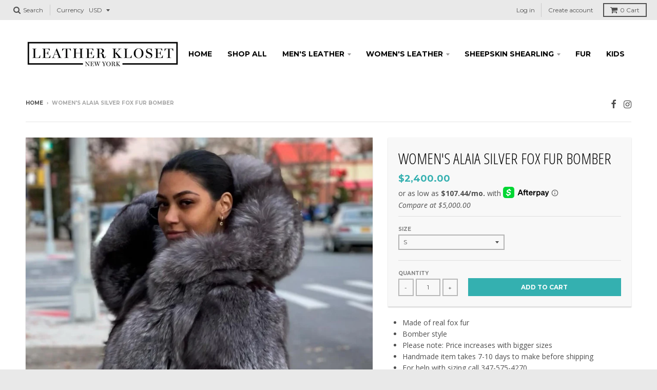

--- FILE ---
content_type: text/html; charset=utf-8
request_url: https://leatherkloset.com/products/womens-alaia-silver-fox-fur-bomber
body_size: 21106
content:
<!doctype html>
<!--[if lt IE 7]><html class="no-js lt-ie9 lt-ie8 lt-ie7" lang="en"> <![endif]-->
<!--[if IE 7]><html class="no-js lt-ie9 lt-ie8" lang="en"> <![endif]-->
<!--[if IE 8]><html class="no-js lt-ie9" lang="en"> <![endif]-->
<!--[if IE 9 ]><html class="ie9 no-js"> <![endif]-->
<!--[if (gt IE 9)|!(IE)]><!--> <html class="no-js" lang="en"> <!--<![endif]-->
<head>
   <meta charset="utf-8">
  <meta http-equiv="X-UA-Compatible" content="IE=edge,chrome=1">
  <meta name="developer-name" content="Shopify Coder">
  <meta name="developer-website" content="www.shopifycoder.com">
<meta name="facebook-domain-verification" content="w7j192wjm98vxg002708i1qs2d3eox" />
  
  

  <!-- Title and description ================================================== -->
  <title>
  Women&#39;s Alaia Silver Fox Fur Bomber &ndash; LeatherKloset
  </title>
  
  <meta name="description" content="Made of real fox fur Bomber style Please note: Price increases with bigger sizes Handmade item takes 7-10 days to make before shipping For help with sizing call 347-575-4270">
  

  <!-- Helpers ================================================== -->
  
<meta property="og:site_name" content="LeatherKloset">
<meta property="og:url" content="https://leatherkloset.com/products/womens-alaia-silver-fox-fur-bomber">
<meta property="og:title" content="Women's Alaia Silver Fox Fur Bomber">
<meta property="og:type" content="product">
<meta property="og:description" content="Made of real fox fur Bomber style Please note: Price increases with bigger sizes Handmade item takes 7-10 days to make before shipping For help with sizing call 347-575-4270"><meta property="og:price:amount" content="2,400.00">
  <meta property="og:price:currency" content="USD"><meta property="og:image" content="http://leatherkloset.com/cdn/shop/products/376083A4-5D86-4637-9D0B-40389A5E3354_1024x1024.jpg?v=1637622842"><meta property="og:image" content="http://leatherkloset.com/cdn/shop/products/CE4BAD26-62AE-4B68-849C-6370CCDCD77A_1024x1024.jpg?v=1637622842">
<meta property="og:image:secure_url" content="https://leatherkloset.com/cdn/shop/products/376083A4-5D86-4637-9D0B-40389A5E3354_1024x1024.jpg?v=1637622842"><meta property="og:image:secure_url" content="https://leatherkloset.com/cdn/shop/products/CE4BAD26-62AE-4B68-849C-6370CCDCD77A_1024x1024.jpg?v=1637622842">

<meta name="twitter:site" content="@">
<meta name="twitter:card" content="summary_large_image">
<meta name="twitter:title" content="Women's Alaia Silver Fox Fur Bomber">
<meta name="twitter:description" content="Made of real fox fur Bomber style Please note: Price increases with bigger sizes Handmade item takes 7-10 days to make before shipping For help with sizing call 347-575-4270">

  <link rel="canonical" href="https://leatherkloset.com/products/womens-alaia-silver-fox-fur-bomber">
  <meta name="viewport" content="width=device-width,initial-scale=1">
  <meta name="theme-color" content="#34b0b0">

  <!-- CSS ================================================== -->
  <link href="//leatherkloset.com/cdn/shop/t/6/assets/theme.scss.css?v=139450875208928599971696182534" rel="stylesheet" type="text/css" media="all" />
  
  
  

  
  
  
  
  
    <link href="//fonts.googleapis.com/css?family=Open+Sans+Condensed:300,300italic|Open+Sans:400,400italic,700,700italic|Montserrat:400,700|" rel="stylesheet" type="text/css" media="all" />
  





  
<meta name="google-site-verification" content="LI5xSkk2roKQGI5kwlZG56GM-gnaxfhNmUFmB-yiyh0" />
  <!-- Header hook for plugins ================================================== -->
  <!-- "snippets/buddha-megamenu-before.liquid" was not rendered, the associated app was uninstalled -->
  <!-- "snippets/buddha-megamenu.liquid" was not rendered, the associated app was uninstalled -->
  <script>window.performance && window.performance.mark && window.performance.mark('shopify.content_for_header.start');</script><meta name="google-site-verification" content="LI5xSkk2roKQGI5kwlZG56GM-gnaxfhNmUFmB-yiyh0">
<meta name="google-site-verification" content="LI5xSkk2roKQGI5kwlZG56GM-gnaxfhNmUFmB-yiyh0">
<meta name="facebook-domain-verification" content="w7j192wjm98vxg002708i1qs2d3eox">
<meta name="facebook-domain-verification" content="w7j192wjm98vxg002708i1qs2d3eox">
<meta id="shopify-digital-wallet" name="shopify-digital-wallet" content="/5178490980/digital_wallets/dialog">
<meta name="shopify-checkout-api-token" content="82691e416921708c3ecff80b55c4608d">
<meta id="in-context-paypal-metadata" data-shop-id="5178490980" data-venmo-supported="false" data-environment="production" data-locale="en_US" data-paypal-v4="true" data-currency="USD">
<link rel="alternate" type="application/json+oembed" href="https://leatherkloset.com/products/womens-alaia-silver-fox-fur-bomber.oembed">
<script async="async" src="/checkouts/internal/preloads.js?locale=en-US"></script>
<link rel="preconnect" href="https://shop.app" crossorigin="anonymous">
<script async="async" src="https://shop.app/checkouts/internal/preloads.js?locale=en-US&shop_id=5178490980" crossorigin="anonymous"></script>
<script id="apple-pay-shop-capabilities" type="application/json">{"shopId":5178490980,"countryCode":"US","currencyCode":"USD","merchantCapabilities":["supports3DS"],"merchantId":"gid:\/\/shopify\/Shop\/5178490980","merchantName":"LeatherKloset","requiredBillingContactFields":["postalAddress","email","phone"],"requiredShippingContactFields":["postalAddress","email","phone"],"shippingType":"shipping","supportedNetworks":["visa","masterCard","amex","discover","elo","jcb"],"total":{"type":"pending","label":"LeatherKloset","amount":"1.00"},"shopifyPaymentsEnabled":true,"supportsSubscriptions":true}</script>
<script id="shopify-features" type="application/json">{"accessToken":"82691e416921708c3ecff80b55c4608d","betas":["rich-media-storefront-analytics"],"domain":"leatherkloset.com","predictiveSearch":true,"shopId":5178490980,"locale":"en"}</script>
<script>var Shopify = Shopify || {};
Shopify.shop = "leatherkloset.myshopify.com";
Shopify.locale = "en";
Shopify.currency = {"active":"USD","rate":"1.0"};
Shopify.country = "US";
Shopify.theme = {"name":"leatherkloset By RG[AP 1-27-23]","id":128151978121,"schema_name":"Leatherkloset","schema_version":"1.0.0","theme_store_id":null,"role":"main"};
Shopify.theme.handle = "null";
Shopify.theme.style = {"id":null,"handle":null};
Shopify.cdnHost = "leatherkloset.com/cdn";
Shopify.routes = Shopify.routes || {};
Shopify.routes.root = "/";</script>
<script type="module">!function(o){(o.Shopify=o.Shopify||{}).modules=!0}(window);</script>
<script>!function(o){function n(){var o=[];function n(){o.push(Array.prototype.slice.apply(arguments))}return n.q=o,n}var t=o.Shopify=o.Shopify||{};t.loadFeatures=n(),t.autoloadFeatures=n()}(window);</script>
<script>
  window.ShopifyPay = window.ShopifyPay || {};
  window.ShopifyPay.apiHost = "shop.app\/pay";
  window.ShopifyPay.redirectState = null;
</script>
<script id="shop-js-analytics" type="application/json">{"pageType":"product"}</script>
<script defer="defer" async type="module" src="//leatherkloset.com/cdn/shopifycloud/shop-js/modules/v2/client.init-shop-cart-sync_BT-GjEfc.en.esm.js"></script>
<script defer="defer" async type="module" src="//leatherkloset.com/cdn/shopifycloud/shop-js/modules/v2/chunk.common_D58fp_Oc.esm.js"></script>
<script defer="defer" async type="module" src="//leatherkloset.com/cdn/shopifycloud/shop-js/modules/v2/chunk.modal_xMitdFEc.esm.js"></script>
<script type="module">
  await import("//leatherkloset.com/cdn/shopifycloud/shop-js/modules/v2/client.init-shop-cart-sync_BT-GjEfc.en.esm.js");
await import("//leatherkloset.com/cdn/shopifycloud/shop-js/modules/v2/chunk.common_D58fp_Oc.esm.js");
await import("//leatherkloset.com/cdn/shopifycloud/shop-js/modules/v2/chunk.modal_xMitdFEc.esm.js");

  window.Shopify.SignInWithShop?.initShopCartSync?.({"fedCMEnabled":true,"windoidEnabled":true});

</script>
<script defer="defer" async type="module" src="//leatherkloset.com/cdn/shopifycloud/shop-js/modules/v2/client.payment-terms_Ci9AEqFq.en.esm.js"></script>
<script defer="defer" async type="module" src="//leatherkloset.com/cdn/shopifycloud/shop-js/modules/v2/chunk.common_D58fp_Oc.esm.js"></script>
<script defer="defer" async type="module" src="//leatherkloset.com/cdn/shopifycloud/shop-js/modules/v2/chunk.modal_xMitdFEc.esm.js"></script>
<script type="module">
  await import("//leatherkloset.com/cdn/shopifycloud/shop-js/modules/v2/client.payment-terms_Ci9AEqFq.en.esm.js");
await import("//leatherkloset.com/cdn/shopifycloud/shop-js/modules/v2/chunk.common_D58fp_Oc.esm.js");
await import("//leatherkloset.com/cdn/shopifycloud/shop-js/modules/v2/chunk.modal_xMitdFEc.esm.js");

  
</script>
<script>
  window.Shopify = window.Shopify || {};
  if (!window.Shopify.featureAssets) window.Shopify.featureAssets = {};
  window.Shopify.featureAssets['shop-js'] = {"shop-cart-sync":["modules/v2/client.shop-cart-sync_DZOKe7Ll.en.esm.js","modules/v2/chunk.common_D58fp_Oc.esm.js","modules/v2/chunk.modal_xMitdFEc.esm.js"],"init-fed-cm":["modules/v2/client.init-fed-cm_B6oLuCjv.en.esm.js","modules/v2/chunk.common_D58fp_Oc.esm.js","modules/v2/chunk.modal_xMitdFEc.esm.js"],"shop-cash-offers":["modules/v2/client.shop-cash-offers_D2sdYoxE.en.esm.js","modules/v2/chunk.common_D58fp_Oc.esm.js","modules/v2/chunk.modal_xMitdFEc.esm.js"],"shop-login-button":["modules/v2/client.shop-login-button_QeVjl5Y3.en.esm.js","modules/v2/chunk.common_D58fp_Oc.esm.js","modules/v2/chunk.modal_xMitdFEc.esm.js"],"pay-button":["modules/v2/client.pay-button_DXTOsIq6.en.esm.js","modules/v2/chunk.common_D58fp_Oc.esm.js","modules/v2/chunk.modal_xMitdFEc.esm.js"],"shop-button":["modules/v2/client.shop-button_DQZHx9pm.en.esm.js","modules/v2/chunk.common_D58fp_Oc.esm.js","modules/v2/chunk.modal_xMitdFEc.esm.js"],"avatar":["modules/v2/client.avatar_BTnouDA3.en.esm.js"],"init-windoid":["modules/v2/client.init-windoid_CR1B-cfM.en.esm.js","modules/v2/chunk.common_D58fp_Oc.esm.js","modules/v2/chunk.modal_xMitdFEc.esm.js"],"init-shop-for-new-customer-accounts":["modules/v2/client.init-shop-for-new-customer-accounts_C_vY_xzh.en.esm.js","modules/v2/client.shop-login-button_QeVjl5Y3.en.esm.js","modules/v2/chunk.common_D58fp_Oc.esm.js","modules/v2/chunk.modal_xMitdFEc.esm.js"],"init-shop-email-lookup-coordinator":["modules/v2/client.init-shop-email-lookup-coordinator_BI7n9ZSv.en.esm.js","modules/v2/chunk.common_D58fp_Oc.esm.js","modules/v2/chunk.modal_xMitdFEc.esm.js"],"init-shop-cart-sync":["modules/v2/client.init-shop-cart-sync_BT-GjEfc.en.esm.js","modules/v2/chunk.common_D58fp_Oc.esm.js","modules/v2/chunk.modal_xMitdFEc.esm.js"],"shop-toast-manager":["modules/v2/client.shop-toast-manager_DiYdP3xc.en.esm.js","modules/v2/chunk.common_D58fp_Oc.esm.js","modules/v2/chunk.modal_xMitdFEc.esm.js"],"init-customer-accounts":["modules/v2/client.init-customer-accounts_D9ZNqS-Q.en.esm.js","modules/v2/client.shop-login-button_QeVjl5Y3.en.esm.js","modules/v2/chunk.common_D58fp_Oc.esm.js","modules/v2/chunk.modal_xMitdFEc.esm.js"],"init-customer-accounts-sign-up":["modules/v2/client.init-customer-accounts-sign-up_iGw4briv.en.esm.js","modules/v2/client.shop-login-button_QeVjl5Y3.en.esm.js","modules/v2/chunk.common_D58fp_Oc.esm.js","modules/v2/chunk.modal_xMitdFEc.esm.js"],"shop-follow-button":["modules/v2/client.shop-follow-button_CqMgW2wH.en.esm.js","modules/v2/chunk.common_D58fp_Oc.esm.js","modules/v2/chunk.modal_xMitdFEc.esm.js"],"checkout-modal":["modules/v2/client.checkout-modal_xHeaAweL.en.esm.js","modules/v2/chunk.common_D58fp_Oc.esm.js","modules/v2/chunk.modal_xMitdFEc.esm.js"],"shop-login":["modules/v2/client.shop-login_D91U-Q7h.en.esm.js","modules/v2/chunk.common_D58fp_Oc.esm.js","modules/v2/chunk.modal_xMitdFEc.esm.js"],"lead-capture":["modules/v2/client.lead-capture_BJmE1dJe.en.esm.js","modules/v2/chunk.common_D58fp_Oc.esm.js","modules/v2/chunk.modal_xMitdFEc.esm.js"],"payment-terms":["modules/v2/client.payment-terms_Ci9AEqFq.en.esm.js","modules/v2/chunk.common_D58fp_Oc.esm.js","modules/v2/chunk.modal_xMitdFEc.esm.js"]};
</script>
<script>(function() {
  var isLoaded = false;
  function asyncLoad() {
    if (isLoaded) return;
    isLoaded = true;
    var urls = ["https:\/\/cdn.attn.tv\/leatherkloset\/dtag.js?shop=leatherkloset.myshopify.com"];
    for (var i = 0; i < urls.length; i++) {
      var s = document.createElement('script');
      s.type = 'text/javascript';
      s.async = true;
      s.src = urls[i];
      var x = document.getElementsByTagName('script')[0];
      x.parentNode.insertBefore(s, x);
    }
  };
  if(window.attachEvent) {
    window.attachEvent('onload', asyncLoad);
  } else {
    window.addEventListener('load', asyncLoad, false);
  }
})();</script>
<script id="__st">var __st={"a":5178490980,"offset":-18000,"reqid":"7f0b6316-f7c4-4f52-ab82-b856be10622f-1769183059","pageurl":"leatherkloset.com\/products\/womens-alaia-silver-fox-fur-bomber","u":"425eeb13274a","p":"product","rtyp":"product","rid":6703816081545};</script>
<script>window.ShopifyPaypalV4VisibilityTracking = true;</script>
<script id="captcha-bootstrap">!function(){'use strict';const t='contact',e='account',n='new_comment',o=[[t,t],['blogs',n],['comments',n],[t,'customer']],c=[[e,'customer_login'],[e,'guest_login'],[e,'recover_customer_password'],[e,'create_customer']],r=t=>t.map((([t,e])=>`form[action*='/${t}']:not([data-nocaptcha='true']) input[name='form_type'][value='${e}']`)).join(','),a=t=>()=>t?[...document.querySelectorAll(t)].map((t=>t.form)):[];function s(){const t=[...o],e=r(t);return a(e)}const i='password',u='form_key',d=['recaptcha-v3-token','g-recaptcha-response','h-captcha-response',i],f=()=>{try{return window.sessionStorage}catch{return}},m='__shopify_v',_=t=>t.elements[u];function p(t,e,n=!1){try{const o=window.sessionStorage,c=JSON.parse(o.getItem(e)),{data:r}=function(t){const{data:e,action:n}=t;return t[m]||n?{data:e,action:n}:{data:t,action:n}}(c);for(const[e,n]of Object.entries(r))t.elements[e]&&(t.elements[e].value=n);n&&o.removeItem(e)}catch(o){console.error('form repopulation failed',{error:o})}}const l='form_type',E='cptcha';function T(t){t.dataset[E]=!0}const w=window,h=w.document,L='Shopify',v='ce_forms',y='captcha';let A=!1;((t,e)=>{const n=(g='f06e6c50-85a8-45c8-87d0-21a2b65856fe',I='https://cdn.shopify.com/shopifycloud/storefront-forms-hcaptcha/ce_storefront_forms_captcha_hcaptcha.v1.5.2.iife.js',D={infoText:'Protected by hCaptcha',privacyText:'Privacy',termsText:'Terms'},(t,e,n)=>{const o=w[L][v],c=o.bindForm;if(c)return c(t,g,e,D).then(n);var r;o.q.push([[t,g,e,D],n]),r=I,A||(h.body.append(Object.assign(h.createElement('script'),{id:'captcha-provider',async:!0,src:r})),A=!0)});var g,I,D;w[L]=w[L]||{},w[L][v]=w[L][v]||{},w[L][v].q=[],w[L][y]=w[L][y]||{},w[L][y].protect=function(t,e){n(t,void 0,e),T(t)},Object.freeze(w[L][y]),function(t,e,n,w,h,L){const[v,y,A,g]=function(t,e,n){const i=e?o:[],u=t?c:[],d=[...i,...u],f=r(d),m=r(i),_=r(d.filter((([t,e])=>n.includes(e))));return[a(f),a(m),a(_),s()]}(w,h,L),I=t=>{const e=t.target;return e instanceof HTMLFormElement?e:e&&e.form},D=t=>v().includes(t);t.addEventListener('submit',(t=>{const e=I(t);if(!e)return;const n=D(e)&&!e.dataset.hcaptchaBound&&!e.dataset.recaptchaBound,o=_(e),c=g().includes(e)&&(!o||!o.value);(n||c)&&t.preventDefault(),c&&!n&&(function(t){try{if(!f())return;!function(t){const e=f();if(!e)return;const n=_(t);if(!n)return;const o=n.value;o&&e.removeItem(o)}(t);const e=Array.from(Array(32),(()=>Math.random().toString(36)[2])).join('');!function(t,e){_(t)||t.append(Object.assign(document.createElement('input'),{type:'hidden',name:u})),t.elements[u].value=e}(t,e),function(t,e){const n=f();if(!n)return;const o=[...t.querySelectorAll(`input[type='${i}']`)].map((({name:t})=>t)),c=[...d,...o],r={};for(const[a,s]of new FormData(t).entries())c.includes(a)||(r[a]=s);n.setItem(e,JSON.stringify({[m]:1,action:t.action,data:r}))}(t,e)}catch(e){console.error('failed to persist form',e)}}(e),e.submit())}));const S=(t,e)=>{t&&!t.dataset[E]&&(n(t,e.some((e=>e===t))),T(t))};for(const o of['focusin','change'])t.addEventListener(o,(t=>{const e=I(t);D(e)&&S(e,y())}));const B=e.get('form_key'),M=e.get(l),P=B&&M;t.addEventListener('DOMContentLoaded',(()=>{const t=y();if(P)for(const e of t)e.elements[l].value===M&&p(e,B);[...new Set([...A(),...v().filter((t=>'true'===t.dataset.shopifyCaptcha))])].forEach((e=>S(e,t)))}))}(h,new URLSearchParams(w.location.search),n,t,e,['guest_login'])})(!0,!0)}();</script>
<script integrity="sha256-4kQ18oKyAcykRKYeNunJcIwy7WH5gtpwJnB7kiuLZ1E=" data-source-attribution="shopify.loadfeatures" defer="defer" src="//leatherkloset.com/cdn/shopifycloud/storefront/assets/storefront/load_feature-a0a9edcb.js" crossorigin="anonymous"></script>
<script crossorigin="anonymous" defer="defer" src="//leatherkloset.com/cdn/shopifycloud/storefront/assets/shopify_pay/storefront-65b4c6d7.js?v=20250812"></script>
<script data-source-attribution="shopify.dynamic_checkout.dynamic.init">var Shopify=Shopify||{};Shopify.PaymentButton=Shopify.PaymentButton||{isStorefrontPortableWallets:!0,init:function(){window.Shopify.PaymentButton.init=function(){};var t=document.createElement("script");t.src="https://leatherkloset.com/cdn/shopifycloud/portable-wallets/latest/portable-wallets.en.js",t.type="module",document.head.appendChild(t)}};
</script>
<script data-source-attribution="shopify.dynamic_checkout.buyer_consent">
  function portableWalletsHideBuyerConsent(e){var t=document.getElementById("shopify-buyer-consent"),n=document.getElementById("shopify-subscription-policy-button");t&&n&&(t.classList.add("hidden"),t.setAttribute("aria-hidden","true"),n.removeEventListener("click",e))}function portableWalletsShowBuyerConsent(e){var t=document.getElementById("shopify-buyer-consent"),n=document.getElementById("shopify-subscription-policy-button");t&&n&&(t.classList.remove("hidden"),t.removeAttribute("aria-hidden"),n.addEventListener("click",e))}window.Shopify?.PaymentButton&&(window.Shopify.PaymentButton.hideBuyerConsent=portableWalletsHideBuyerConsent,window.Shopify.PaymentButton.showBuyerConsent=portableWalletsShowBuyerConsent);
</script>
<script data-source-attribution="shopify.dynamic_checkout.cart.bootstrap">document.addEventListener("DOMContentLoaded",(function(){function t(){return document.querySelector("shopify-accelerated-checkout-cart, shopify-accelerated-checkout")}if(t())Shopify.PaymentButton.init();else{new MutationObserver((function(e,n){t()&&(Shopify.PaymentButton.init(),n.disconnect())})).observe(document.body,{childList:!0,subtree:!0})}}));
</script>
<link id="shopify-accelerated-checkout-styles" rel="stylesheet" media="screen" href="https://leatherkloset.com/cdn/shopifycloud/portable-wallets/latest/accelerated-checkout-backwards-compat.css" crossorigin="anonymous">
<style id="shopify-accelerated-checkout-cart">
        #shopify-buyer-consent {
  margin-top: 1em;
  display: inline-block;
  width: 100%;
}

#shopify-buyer-consent.hidden {
  display: none;
}

#shopify-subscription-policy-button {
  background: none;
  border: none;
  padding: 0;
  text-decoration: underline;
  font-size: inherit;
  cursor: pointer;
}

#shopify-subscription-policy-button::before {
  box-shadow: none;
}

      </style>

<script>window.performance && window.performance.mark && window.performance.mark('shopify.content_for_header.end');</script>
  <!-- /snippets/oldIE-js.liquid -->


<!--[if lt IE 9]>

<script src="//cdnjs.cloudflare.com/ajax/libs/html5shiv/3.7.2/html5shiv.min.js" type="text/javascript"></script>
<script src="//leatherkloset.com/cdn/shop/t/6/assets/respond.min.js?v=52248677837542619231674848593" type="text/javascript"></script>
<link href="//leatherkloset.com/cdn/shop/t/6/assets/respond-proxy.html" id="respond-proxy" rel="respond-proxy" />
<link href="//leatherkloset.com/search?q=8d3bd416e19f5a2ed3ae50f2e0d2c476" id="respond-redirect" rel="respond-redirect" />
<script src="//leatherkloset.com/search?q=8d3bd416e19f5a2ed3ae50f2e0d2c476" type="text/javascript"></script>
<![endif]-->
<link rel="stylesheet" href="//leatherkloset.com/cdn/shop/t/6/assets/sca-pp.css?v=26248894406678077071674848593">
 <script>
  
  SCAPPShop = {};
    
  </script>
<script src="//leatherkloset.com/cdn/shop/t/6/assets/sca-pp-initial.js?v=44055980046105472121674848593" type="text/javascript"></script>
   
  <!-- Google Tag Manager -->
<script>(function(w,d,s,l,i){w[l]=w[l]||[];w[l].push({'gtm.start':
new Date().getTime(),event:'gtm.js'});var f=d.getElementsByTagName(s)[0],
j=d.createElement(s),dl=l!='dataLayer'?'&l='+l:'';j.async=true;j.src=
'https://www.googletagmanager.com/gtm.js?id='+i+dl;f.parentNode.insertBefore(j,f);
})(window,document,'script','dataLayer','GTM-WSGX4L8');</script>
<!-- End Google Tag Manager -->
  <!-- Global site tag (gtag.js) - Google AdWords: 10776816065 -->
<script async src="https://www.googletagmanager.com/gtag/js?id=AW-10776816065"></script>
<script>
  window.dataLayer = window.dataLayer || [];
  function gtag(){dataLayer.push(arguments);}
  gtag('js', new Date());

  gtag('config', 'AW-10776816065');
</script>
  <!-- Global site tag (gtag.js) - Google Analytics -->
<script async src="https://www.googletagmanager.com/gtag/js?id=G-LQJ3QP4XG6"></script>
<script>
  window.dataLayer = window.dataLayer || [];
  function gtag(){dataLayer.push(arguments);}
  gtag('js', new Date());

  gtag('config', 'G-LQJ3QP4XG6');
</script>
  <!-- Meta Pixel Code -->
<script>
!function(f,b,e,v,n,t,s)
{if(f.fbq)return;n=f.fbq=function(){n.callMethod?
n.callMethod.apply(n,arguments):n.queue.push(arguments)};
if(!f._fbq)f._fbq=n;n.push=n;n.loaded=!0;n.version='2.0';
n.queue=[];t=b.createElement(e);t.async=!0;
t.src=v;s=b.getElementsByTagName(e)[0];
s.parentNode.insertBefore(t,s)}(window, document,'script',
'https://connect.facebook.net/en_US/fbevents.js');
fbq('init', '147871457144990');
fbq('track', 'PageView');
</script>
<noscript><img height="1" width="1" style="display:none"
src="https://www.facebook.com/tr?id=147871457144990&ev=PageView&noscript=1"
/></noscript>
<!-- End Meta Pixel Code -->
<!-- BEGIN app block: shopify://apps/attentive/blocks/attn-tag/8df62c72-8fe4-407e-a5b3-72132be30a0d --><script type="text/javascript" src="https://cdn.attn.tv/leatherkloset/dtag.js?source=app-embed" defer="defer"></script>


<!-- END app block --><!-- BEGIN app block: shopify://apps/klaviyo-email-marketing-sms/blocks/klaviyo-onsite-embed/2632fe16-c075-4321-a88b-50b567f42507 -->












  <script async src="https://static.klaviyo.com/onsite/js/RrScCz/klaviyo.js?company_id=RrScCz"></script>
  <script>!function(){if(!window.klaviyo){window._klOnsite=window._klOnsite||[];try{window.klaviyo=new Proxy({},{get:function(n,i){return"push"===i?function(){var n;(n=window._klOnsite).push.apply(n,arguments)}:function(){for(var n=arguments.length,o=new Array(n),w=0;w<n;w++)o[w]=arguments[w];var t="function"==typeof o[o.length-1]?o.pop():void 0,e=new Promise((function(n){window._klOnsite.push([i].concat(o,[function(i){t&&t(i),n(i)}]))}));return e}}})}catch(n){window.klaviyo=window.klaviyo||[],window.klaviyo.push=function(){var n;(n=window._klOnsite).push.apply(n,arguments)}}}}();</script>

  
    <script id="viewed_product">
      if (item == null) {
        var _learnq = _learnq || [];

        var MetafieldReviews = null
        var MetafieldYotpoRating = null
        var MetafieldYotpoCount = null
        var MetafieldLooxRating = null
        var MetafieldLooxCount = null
        var okendoProduct = null
        var okendoProductReviewCount = null
        var okendoProductReviewAverageValue = null
        try {
          // The following fields are used for Customer Hub recently viewed in order to add reviews.
          // This information is not part of __kla_viewed. Instead, it is part of __kla_viewed_reviewed_items
          MetafieldReviews = {};
          MetafieldYotpoRating = null
          MetafieldYotpoCount = null
          MetafieldLooxRating = null
          MetafieldLooxCount = null

          okendoProduct = null
          // If the okendo metafield is not legacy, it will error, which then requires the new json formatted data
          if (okendoProduct && 'error' in okendoProduct) {
            okendoProduct = null
          }
          okendoProductReviewCount = okendoProduct ? okendoProduct.reviewCount : null
          okendoProductReviewAverageValue = okendoProduct ? okendoProduct.reviewAverageValue : null
        } catch (error) {
          console.error('Error in Klaviyo onsite reviews tracking:', error);
        }

        var item = {
          Name: "Women's Alaia Silver Fox Fur Bomber",
          ProductID: 6703816081545,
          Categories: ["Women's Fall 2025 Fur","Women's Fur"],
          ImageURL: "https://leatherkloset.com/cdn/shop/products/376083A4-5D86-4637-9D0B-40389A5E3354_grande.jpg?v=1637622842",
          URL: "https://leatherkloset.com/products/womens-alaia-silver-fox-fur-bomber",
          Brand: "LeatherKloset",
          Price: "$2,400.00",
          Value: "2,400.00",
          CompareAtPrice: "$5,000.00"
        };
        _learnq.push(['track', 'Viewed Product', item]);
        _learnq.push(['trackViewedItem', {
          Title: item.Name,
          ItemId: item.ProductID,
          Categories: item.Categories,
          ImageUrl: item.ImageURL,
          Url: item.URL,
          Metadata: {
            Brand: item.Brand,
            Price: item.Price,
            Value: item.Value,
            CompareAtPrice: item.CompareAtPrice
          },
          metafields:{
            reviews: MetafieldReviews,
            yotpo:{
              rating: MetafieldYotpoRating,
              count: MetafieldYotpoCount,
            },
            loox:{
              rating: MetafieldLooxRating,
              count: MetafieldLooxCount,
            },
            okendo: {
              rating: okendoProductReviewAverageValue,
              count: okendoProductReviewCount,
            }
          }
        }]);
      }
    </script>
  




  <script>
    window.klaviyoReviewsProductDesignMode = false
  </script>







<!-- END app block --><script src="https://cdn.shopify.com/extensions/4d5a2c47-c9fc-4724-a26e-14d501c856c6/attrac-6/assets/attrac-embed-bars.js" type="text/javascript" defer="defer"></script>
<link href="https://monorail-edge.shopifysvc.com" rel="dns-prefetch">
<script>(function(){if ("sendBeacon" in navigator && "performance" in window) {try {var session_token_from_headers = performance.getEntriesByType('navigation')[0].serverTiming.find(x => x.name == '_s').description;} catch {var session_token_from_headers = undefined;}var session_cookie_matches = document.cookie.match(/_shopify_s=([^;]*)/);var session_token_from_cookie = session_cookie_matches && session_cookie_matches.length === 2 ? session_cookie_matches[1] : "";var session_token = session_token_from_headers || session_token_from_cookie || "";function handle_abandonment_event(e) {var entries = performance.getEntries().filter(function(entry) {return /monorail-edge.shopifysvc.com/.test(entry.name);});if (!window.abandonment_tracked && entries.length === 0) {window.abandonment_tracked = true;var currentMs = Date.now();var navigation_start = performance.timing.navigationStart;var payload = {shop_id: 5178490980,url: window.location.href,navigation_start,duration: currentMs - navigation_start,session_token,page_type: "product"};window.navigator.sendBeacon("https://monorail-edge.shopifysvc.com/v1/produce", JSON.stringify({schema_id: "online_store_buyer_site_abandonment/1.1",payload: payload,metadata: {event_created_at_ms: currentMs,event_sent_at_ms: currentMs}}));}}window.addEventListener('pagehide', handle_abandonment_event);}}());</script>
<script id="web-pixels-manager-setup">(function e(e,d,r,n,o){if(void 0===o&&(o={}),!Boolean(null===(a=null===(i=window.Shopify)||void 0===i?void 0:i.analytics)||void 0===a?void 0:a.replayQueue)){var i,a;window.Shopify=window.Shopify||{};var t=window.Shopify;t.analytics=t.analytics||{};var s=t.analytics;s.replayQueue=[],s.publish=function(e,d,r){return s.replayQueue.push([e,d,r]),!0};try{self.performance.mark("wpm:start")}catch(e){}var l=function(){var e={modern:/Edge?\/(1{2}[4-9]|1[2-9]\d|[2-9]\d{2}|\d{4,})\.\d+(\.\d+|)|Firefox\/(1{2}[4-9]|1[2-9]\d|[2-9]\d{2}|\d{4,})\.\d+(\.\d+|)|Chrom(ium|e)\/(9{2}|\d{3,})\.\d+(\.\d+|)|(Maci|X1{2}).+ Version\/(15\.\d+|(1[6-9]|[2-9]\d|\d{3,})\.\d+)([,.]\d+|)( \(\w+\)|)( Mobile\/\w+|) Safari\/|Chrome.+OPR\/(9{2}|\d{3,})\.\d+\.\d+|(CPU[ +]OS|iPhone[ +]OS|CPU[ +]iPhone|CPU IPhone OS|CPU iPad OS)[ +]+(15[._]\d+|(1[6-9]|[2-9]\d|\d{3,})[._]\d+)([._]\d+|)|Android:?[ /-](13[3-9]|1[4-9]\d|[2-9]\d{2}|\d{4,})(\.\d+|)(\.\d+|)|Android.+Firefox\/(13[5-9]|1[4-9]\d|[2-9]\d{2}|\d{4,})\.\d+(\.\d+|)|Android.+Chrom(ium|e)\/(13[3-9]|1[4-9]\d|[2-9]\d{2}|\d{4,})\.\d+(\.\d+|)|SamsungBrowser\/([2-9]\d|\d{3,})\.\d+/,legacy:/Edge?\/(1[6-9]|[2-9]\d|\d{3,})\.\d+(\.\d+|)|Firefox\/(5[4-9]|[6-9]\d|\d{3,})\.\d+(\.\d+|)|Chrom(ium|e)\/(5[1-9]|[6-9]\d|\d{3,})\.\d+(\.\d+|)([\d.]+$|.*Safari\/(?![\d.]+ Edge\/[\d.]+$))|(Maci|X1{2}).+ Version\/(10\.\d+|(1[1-9]|[2-9]\d|\d{3,})\.\d+)([,.]\d+|)( \(\w+\)|)( Mobile\/\w+|) Safari\/|Chrome.+OPR\/(3[89]|[4-9]\d|\d{3,})\.\d+\.\d+|(CPU[ +]OS|iPhone[ +]OS|CPU[ +]iPhone|CPU IPhone OS|CPU iPad OS)[ +]+(10[._]\d+|(1[1-9]|[2-9]\d|\d{3,})[._]\d+)([._]\d+|)|Android:?[ /-](13[3-9]|1[4-9]\d|[2-9]\d{2}|\d{4,})(\.\d+|)(\.\d+|)|Mobile Safari.+OPR\/([89]\d|\d{3,})\.\d+\.\d+|Android.+Firefox\/(13[5-9]|1[4-9]\d|[2-9]\d{2}|\d{4,})\.\d+(\.\d+|)|Android.+Chrom(ium|e)\/(13[3-9]|1[4-9]\d|[2-9]\d{2}|\d{4,})\.\d+(\.\d+|)|Android.+(UC? ?Browser|UCWEB|U3)[ /]?(15\.([5-9]|\d{2,})|(1[6-9]|[2-9]\d|\d{3,})\.\d+)\.\d+|SamsungBrowser\/(5\.\d+|([6-9]|\d{2,})\.\d+)|Android.+MQ{2}Browser\/(14(\.(9|\d{2,})|)|(1[5-9]|[2-9]\d|\d{3,})(\.\d+|))(\.\d+|)|K[Aa][Ii]OS\/(3\.\d+|([4-9]|\d{2,})\.\d+)(\.\d+|)/},d=e.modern,r=e.legacy,n=navigator.userAgent;return n.match(d)?"modern":n.match(r)?"legacy":"unknown"}(),u="modern"===l?"modern":"legacy",c=(null!=n?n:{modern:"",legacy:""})[u],f=function(e){return[e.baseUrl,"/wpm","/b",e.hashVersion,"modern"===e.buildTarget?"m":"l",".js"].join("")}({baseUrl:d,hashVersion:r,buildTarget:u}),m=function(e){var d=e.version,r=e.bundleTarget,n=e.surface,o=e.pageUrl,i=e.monorailEndpoint;return{emit:function(e){var a=e.status,t=e.errorMsg,s=(new Date).getTime(),l=JSON.stringify({metadata:{event_sent_at_ms:s},events:[{schema_id:"web_pixels_manager_load/3.1",payload:{version:d,bundle_target:r,page_url:o,status:a,surface:n,error_msg:t},metadata:{event_created_at_ms:s}}]});if(!i)return console&&console.warn&&console.warn("[Web Pixels Manager] No Monorail endpoint provided, skipping logging."),!1;try{return self.navigator.sendBeacon.bind(self.navigator)(i,l)}catch(e){}var u=new XMLHttpRequest;try{return u.open("POST",i,!0),u.setRequestHeader("Content-Type","text/plain"),u.send(l),!0}catch(e){return console&&console.warn&&console.warn("[Web Pixels Manager] Got an unhandled error while logging to Monorail."),!1}}}}({version:r,bundleTarget:l,surface:e.surface,pageUrl:self.location.href,monorailEndpoint:e.monorailEndpoint});try{o.browserTarget=l,function(e){var d=e.src,r=e.async,n=void 0===r||r,o=e.onload,i=e.onerror,a=e.sri,t=e.scriptDataAttributes,s=void 0===t?{}:t,l=document.createElement("script"),u=document.querySelector("head"),c=document.querySelector("body");if(l.async=n,l.src=d,a&&(l.integrity=a,l.crossOrigin="anonymous"),s)for(var f in s)if(Object.prototype.hasOwnProperty.call(s,f))try{l.dataset[f]=s[f]}catch(e){}if(o&&l.addEventListener("load",o),i&&l.addEventListener("error",i),u)u.appendChild(l);else{if(!c)throw new Error("Did not find a head or body element to append the script");c.appendChild(l)}}({src:f,async:!0,onload:function(){if(!function(){var e,d;return Boolean(null===(d=null===(e=window.Shopify)||void 0===e?void 0:e.analytics)||void 0===d?void 0:d.initialized)}()){var d=window.webPixelsManager.init(e)||void 0;if(d){var r=window.Shopify.analytics;r.replayQueue.forEach((function(e){var r=e[0],n=e[1],o=e[2];d.publishCustomEvent(r,n,o)})),r.replayQueue=[],r.publish=d.publishCustomEvent,r.visitor=d.visitor,r.initialized=!0}}},onerror:function(){return m.emit({status:"failed",errorMsg:"".concat(f," has failed to load")})},sri:function(e){var d=/^sha384-[A-Za-z0-9+/=]+$/;return"string"==typeof e&&d.test(e)}(c)?c:"",scriptDataAttributes:o}),m.emit({status:"loading"})}catch(e){m.emit({status:"failed",errorMsg:(null==e?void 0:e.message)||"Unknown error"})}}})({shopId: 5178490980,storefrontBaseUrl: "https://leatherkloset.com",extensionsBaseUrl: "https://extensions.shopifycdn.com/cdn/shopifycloud/web-pixels-manager",monorailEndpoint: "https://monorail-edge.shopifysvc.com/unstable/produce_batch",surface: "storefront-renderer",enabledBetaFlags: ["2dca8a86"],webPixelsConfigList: [{"id":"1157726345","configuration":"{\"pixelCode\":\"D1NECTJC77U69CK56JQ0\"}","eventPayloadVersion":"v1","runtimeContext":"STRICT","scriptVersion":"22e92c2ad45662f435e4801458fb78cc","type":"APP","apiClientId":4383523,"privacyPurposes":["ANALYTICS","MARKETING","SALE_OF_DATA"],"dataSharingAdjustments":{"protectedCustomerApprovalScopes":["read_customer_address","read_customer_email","read_customer_name","read_customer_personal_data","read_customer_phone"]}},{"id":"1130168457","configuration":"{\"env\":\"prod\"}","eventPayloadVersion":"v1","runtimeContext":"LAX","scriptVersion":"3dbd78f0aeeb2c473821a9db9e2dd54a","type":"APP","apiClientId":3977633,"privacyPurposes":["ANALYTICS","MARKETING"],"dataSharingAdjustments":{"protectedCustomerApprovalScopes":["read_customer_address","read_customer_email","read_customer_name","read_customer_personal_data","read_customer_phone"]}},{"id":"539623561","configuration":"{\"config\":\"{\\\"google_tag_ids\\\":[\\\"G-LQJ3QP4XG6\\\",\\\"AW-10776816065\\\",\\\"GT-T5PLFHV9\\\"],\\\"target_country\\\":\\\"US\\\",\\\"gtag_events\\\":[{\\\"type\\\":\\\"begin_checkout\\\",\\\"action_label\\\":[\\\"G-LQJ3QP4XG6\\\",\\\"AW-10776816065\\\/_2GiCO-WiuQZEMHT5JIo\\\",\\\"AW-10776816065\\\/Jr_zCMLhrK4bEMHT5JIo\\\"]},{\\\"type\\\":\\\"search\\\",\\\"action_label\\\":[\\\"G-LQJ3QP4XG6\\\",\\\"AW-10776816065\\\/mkr2COmWiuQZEMHT5JIo\\\"]},{\\\"type\\\":\\\"view_item\\\",\\\"action_label\\\":[\\\"G-LQJ3QP4XG6\\\",\\\"AW-10776816065\\\/FyJ1COaWiuQZEMHT5JIo\\\",\\\"MC-CZEQ5X6V55\\\"]},{\\\"type\\\":\\\"purchase\\\",\\\"action_label\\\":[\\\"G-LQJ3QP4XG6\\\",\\\"AW-10776816065\\\/wCWhCOCWiuQZEMHT5JIo\\\",\\\"MC-CZEQ5X6V55\\\",\\\"AW-10776816065\\\/C514CKqMl64bEMHT5JIo\\\"]},{\\\"type\\\":\\\"page_view\\\",\\\"action_label\\\":[\\\"G-LQJ3QP4XG6\\\",\\\"AW-10776816065\\\/MskgCOOWiuQZEMHT5JIo\\\",\\\"MC-CZEQ5X6V55\\\"]},{\\\"type\\\":\\\"add_payment_info\\\",\\\"action_label\\\":[\\\"G-LQJ3QP4XG6\\\",\\\"AW-10776816065\\\/vd_gCPKWiuQZEMHT5JIo\\\"]},{\\\"type\\\":\\\"add_to_cart\\\",\\\"action_label\\\":[\\\"G-LQJ3QP4XG6\\\",\\\"AW-10776816065\\\/0RLACOyWiuQZEMHT5JIo\\\",\\\"AW-10776816065\\\/DhZ8CKCYoa4bEMHT5JIo\\\"]}],\\\"enable_monitoring_mode\\\":false}\"}","eventPayloadVersion":"v1","runtimeContext":"OPEN","scriptVersion":"b2a88bafab3e21179ed38636efcd8a93","type":"APP","apiClientId":1780363,"privacyPurposes":[],"dataSharingAdjustments":{"protectedCustomerApprovalScopes":["read_customer_address","read_customer_email","read_customer_name","read_customer_personal_data","read_customer_phone"]}},{"id":"170688649","configuration":"{\"pixel_id\":\"1631070730383262\",\"pixel_type\":\"facebook_pixel\",\"metaapp_system_user_token\":\"-\"}","eventPayloadVersion":"v1","runtimeContext":"OPEN","scriptVersion":"ca16bc87fe92b6042fbaa3acc2fbdaa6","type":"APP","apiClientId":2329312,"privacyPurposes":["ANALYTICS","MARKETING","SALE_OF_DATA"],"dataSharingAdjustments":{"protectedCustomerApprovalScopes":["read_customer_address","read_customer_email","read_customer_name","read_customer_personal_data","read_customer_phone"]}},{"id":"76611721","eventPayloadVersion":"v1","runtimeContext":"LAX","scriptVersion":"1","type":"CUSTOM","privacyPurposes":["ANALYTICS"],"name":"Google Analytics tag (migrated)"},{"id":"shopify-app-pixel","configuration":"{}","eventPayloadVersion":"v1","runtimeContext":"STRICT","scriptVersion":"0450","apiClientId":"shopify-pixel","type":"APP","privacyPurposes":["ANALYTICS","MARKETING"]},{"id":"shopify-custom-pixel","eventPayloadVersion":"v1","runtimeContext":"LAX","scriptVersion":"0450","apiClientId":"shopify-pixel","type":"CUSTOM","privacyPurposes":["ANALYTICS","MARKETING"]}],isMerchantRequest: false,initData: {"shop":{"name":"LeatherKloset","paymentSettings":{"currencyCode":"USD"},"myshopifyDomain":"leatherkloset.myshopify.com","countryCode":"US","storefrontUrl":"https:\/\/leatherkloset.com"},"customer":null,"cart":null,"checkout":null,"productVariants":[{"price":{"amount":2400.0,"currencyCode":"USD"},"product":{"title":"Women's Alaia Silver Fox Fur Bomber","vendor":"LeatherKloset","id":"6703816081545","untranslatedTitle":"Women's Alaia Silver Fox Fur Bomber","url":"\/products\/womens-alaia-silver-fox-fur-bomber","type":""},"id":"39700687323273","image":{"src":"\/\/leatherkloset.com\/cdn\/shop\/products\/376083A4-5D86-4637-9D0B-40389A5E3354.jpg?v=1637622842"},"sku":"","title":"S","untranslatedTitle":"S"},{"price":{"amount":2400.0,"currencyCode":"USD"},"product":{"title":"Women's Alaia Silver Fox Fur Bomber","vendor":"LeatherKloset","id":"6703816081545","untranslatedTitle":"Women's Alaia Silver Fox Fur Bomber","url":"\/products\/womens-alaia-silver-fox-fur-bomber","type":""},"id":"39700687356041","image":{"src":"\/\/leatherkloset.com\/cdn\/shop\/products\/376083A4-5D86-4637-9D0B-40389A5E3354.jpg?v=1637622842"},"sku":"","title":"M","untranslatedTitle":"M"},{"price":{"amount":2400.0,"currencyCode":"USD"},"product":{"title":"Women's Alaia Silver Fox Fur Bomber","vendor":"LeatherKloset","id":"6703816081545","untranslatedTitle":"Women's Alaia Silver Fox Fur Bomber","url":"\/products\/womens-alaia-silver-fox-fur-bomber","type":""},"id":"39700687388809","image":{"src":"\/\/leatherkloset.com\/cdn\/shop\/products\/376083A4-5D86-4637-9D0B-40389A5E3354.jpg?v=1637622842"},"sku":"","title":"L","untranslatedTitle":"L"},{"price":{"amount":2400.0,"currencyCode":"USD"},"product":{"title":"Women's Alaia Silver Fox Fur Bomber","vendor":"LeatherKloset","id":"6703816081545","untranslatedTitle":"Women's Alaia Silver Fox Fur Bomber","url":"\/products\/womens-alaia-silver-fox-fur-bomber","type":""},"id":"39700687421577","image":{"src":"\/\/leatherkloset.com\/cdn\/shop\/products\/376083A4-5D86-4637-9D0B-40389A5E3354.jpg?v=1637622842"},"sku":"","title":"XL","untranslatedTitle":"XL"},{"price":{"amount":2400.0,"currencyCode":"USD"},"product":{"title":"Women's Alaia Silver Fox Fur Bomber","vendor":"LeatherKloset","id":"6703816081545","untranslatedTitle":"Women's Alaia Silver Fox Fur Bomber","url":"\/products\/womens-alaia-silver-fox-fur-bomber","type":""},"id":"39700687454345","image":{"src":"\/\/leatherkloset.com\/cdn\/shop\/products\/376083A4-5D86-4637-9D0B-40389A5E3354.jpg?v=1637622842"},"sku":"","title":"2XL","untranslatedTitle":"2XL"},{"price":{"amount":2800.0,"currencyCode":"USD"},"product":{"title":"Women's Alaia Silver Fox Fur Bomber","vendor":"LeatherKloset","id":"6703816081545","untranslatedTitle":"Women's Alaia Silver Fox Fur Bomber","url":"\/products\/womens-alaia-silver-fox-fur-bomber","type":""},"id":"39700687487113","image":{"src":"\/\/leatherkloset.com\/cdn\/shop\/products\/376083A4-5D86-4637-9D0B-40389A5E3354.jpg?v=1637622842"},"sku":"","title":"Custom","untranslatedTitle":"Custom"}],"purchasingCompany":null},},"https://leatherkloset.com/cdn","fcfee988w5aeb613cpc8e4bc33m6693e112",{"modern":"","legacy":""},{"shopId":"5178490980","storefrontBaseUrl":"https:\/\/leatherkloset.com","extensionBaseUrl":"https:\/\/extensions.shopifycdn.com\/cdn\/shopifycloud\/web-pixels-manager","surface":"storefront-renderer","enabledBetaFlags":"[\"2dca8a86\"]","isMerchantRequest":"false","hashVersion":"fcfee988w5aeb613cpc8e4bc33m6693e112","publish":"custom","events":"[[\"page_viewed\",{}],[\"product_viewed\",{\"productVariant\":{\"price\":{\"amount\":2400.0,\"currencyCode\":\"USD\"},\"product\":{\"title\":\"Women's Alaia Silver Fox Fur Bomber\",\"vendor\":\"LeatherKloset\",\"id\":\"6703816081545\",\"untranslatedTitle\":\"Women's Alaia Silver Fox Fur Bomber\",\"url\":\"\/products\/womens-alaia-silver-fox-fur-bomber\",\"type\":\"\"},\"id\":\"39700687323273\",\"image\":{\"src\":\"\/\/leatherkloset.com\/cdn\/shop\/products\/376083A4-5D86-4637-9D0B-40389A5E3354.jpg?v=1637622842\"},\"sku\":\"\",\"title\":\"S\",\"untranslatedTitle\":\"S\"}}]]"});</script><script>
  window.ShopifyAnalytics = window.ShopifyAnalytics || {};
  window.ShopifyAnalytics.meta = window.ShopifyAnalytics.meta || {};
  window.ShopifyAnalytics.meta.currency = 'USD';
  var meta = {"product":{"id":6703816081545,"gid":"gid:\/\/shopify\/Product\/6703816081545","vendor":"LeatherKloset","type":"","handle":"womens-alaia-silver-fox-fur-bomber","variants":[{"id":39700687323273,"price":240000,"name":"Women's Alaia Silver Fox Fur Bomber - S","public_title":"S","sku":""},{"id":39700687356041,"price":240000,"name":"Women's Alaia Silver Fox Fur Bomber - M","public_title":"M","sku":""},{"id":39700687388809,"price":240000,"name":"Women's Alaia Silver Fox Fur Bomber - L","public_title":"L","sku":""},{"id":39700687421577,"price":240000,"name":"Women's Alaia Silver Fox Fur Bomber - XL","public_title":"XL","sku":""},{"id":39700687454345,"price":240000,"name":"Women's Alaia Silver Fox Fur Bomber - 2XL","public_title":"2XL","sku":""},{"id":39700687487113,"price":280000,"name":"Women's Alaia Silver Fox Fur Bomber - Custom","public_title":"Custom","sku":""}],"remote":false},"page":{"pageType":"product","resourceType":"product","resourceId":6703816081545,"requestId":"7f0b6316-f7c4-4f52-ab82-b856be10622f-1769183059"}};
  for (var attr in meta) {
    window.ShopifyAnalytics.meta[attr] = meta[attr];
  }
</script>
<script class="analytics">
  (function () {
    var customDocumentWrite = function(content) {
      var jquery = null;

      if (window.jQuery) {
        jquery = window.jQuery;
      } else if (window.Checkout && window.Checkout.$) {
        jquery = window.Checkout.$;
      }

      if (jquery) {
        jquery('body').append(content);
      }
    };

    var hasLoggedConversion = function(token) {
      if (token) {
        return document.cookie.indexOf('loggedConversion=' + token) !== -1;
      }
      return false;
    }

    var setCookieIfConversion = function(token) {
      if (token) {
        var twoMonthsFromNow = new Date(Date.now());
        twoMonthsFromNow.setMonth(twoMonthsFromNow.getMonth() + 2);

        document.cookie = 'loggedConversion=' + token + '; expires=' + twoMonthsFromNow;
      }
    }

    var trekkie = window.ShopifyAnalytics.lib = window.trekkie = window.trekkie || [];
    if (trekkie.integrations) {
      return;
    }
    trekkie.methods = [
      'identify',
      'page',
      'ready',
      'track',
      'trackForm',
      'trackLink'
    ];
    trekkie.factory = function(method) {
      return function() {
        var args = Array.prototype.slice.call(arguments);
        args.unshift(method);
        trekkie.push(args);
        return trekkie;
      };
    };
    for (var i = 0; i < trekkie.methods.length; i++) {
      var key = trekkie.methods[i];
      trekkie[key] = trekkie.factory(key);
    }
    trekkie.load = function(config) {
      trekkie.config = config || {};
      trekkie.config.initialDocumentCookie = document.cookie;
      var first = document.getElementsByTagName('script')[0];
      var script = document.createElement('script');
      script.type = 'text/javascript';
      script.onerror = function(e) {
        var scriptFallback = document.createElement('script');
        scriptFallback.type = 'text/javascript';
        scriptFallback.onerror = function(error) {
                var Monorail = {
      produce: function produce(monorailDomain, schemaId, payload) {
        var currentMs = new Date().getTime();
        var event = {
          schema_id: schemaId,
          payload: payload,
          metadata: {
            event_created_at_ms: currentMs,
            event_sent_at_ms: currentMs
          }
        };
        return Monorail.sendRequest("https://" + monorailDomain + "/v1/produce", JSON.stringify(event));
      },
      sendRequest: function sendRequest(endpointUrl, payload) {
        // Try the sendBeacon API
        if (window && window.navigator && typeof window.navigator.sendBeacon === 'function' && typeof window.Blob === 'function' && !Monorail.isIos12()) {
          var blobData = new window.Blob([payload], {
            type: 'text/plain'
          });

          if (window.navigator.sendBeacon(endpointUrl, blobData)) {
            return true;
          } // sendBeacon was not successful

        } // XHR beacon

        var xhr = new XMLHttpRequest();

        try {
          xhr.open('POST', endpointUrl);
          xhr.setRequestHeader('Content-Type', 'text/plain');
          xhr.send(payload);
        } catch (e) {
          console.log(e);
        }

        return false;
      },
      isIos12: function isIos12() {
        return window.navigator.userAgent.lastIndexOf('iPhone; CPU iPhone OS 12_') !== -1 || window.navigator.userAgent.lastIndexOf('iPad; CPU OS 12_') !== -1;
      }
    };
    Monorail.produce('monorail-edge.shopifysvc.com',
      'trekkie_storefront_load_errors/1.1',
      {shop_id: 5178490980,
      theme_id: 128151978121,
      app_name: "storefront",
      context_url: window.location.href,
      source_url: "//leatherkloset.com/cdn/s/trekkie.storefront.8d95595f799fbf7e1d32231b9a28fd43b70c67d3.min.js"});

        };
        scriptFallback.async = true;
        scriptFallback.src = '//leatherkloset.com/cdn/s/trekkie.storefront.8d95595f799fbf7e1d32231b9a28fd43b70c67d3.min.js';
        first.parentNode.insertBefore(scriptFallback, first);
      };
      script.async = true;
      script.src = '//leatherkloset.com/cdn/s/trekkie.storefront.8d95595f799fbf7e1d32231b9a28fd43b70c67d3.min.js';
      first.parentNode.insertBefore(script, first);
    };
    trekkie.load(
      {"Trekkie":{"appName":"storefront","development":false,"defaultAttributes":{"shopId":5178490980,"isMerchantRequest":null,"themeId":128151978121,"themeCityHash":"12357157540873341175","contentLanguage":"en","currency":"USD","eventMetadataId":"cb4075c2-9fb5-4837-9829-bcd766efe3a7"},"isServerSideCookieWritingEnabled":true,"monorailRegion":"shop_domain","enabledBetaFlags":["65f19447"]},"Session Attribution":{},"S2S":{"facebookCapiEnabled":true,"source":"trekkie-storefront-renderer","apiClientId":580111}}
    );

    var loaded = false;
    trekkie.ready(function() {
      if (loaded) return;
      loaded = true;

      window.ShopifyAnalytics.lib = window.trekkie;

      var originalDocumentWrite = document.write;
      document.write = customDocumentWrite;
      try { window.ShopifyAnalytics.merchantGoogleAnalytics.call(this); } catch(error) {};
      document.write = originalDocumentWrite;

      window.ShopifyAnalytics.lib.page(null,{"pageType":"product","resourceType":"product","resourceId":6703816081545,"requestId":"7f0b6316-f7c4-4f52-ab82-b856be10622f-1769183059","shopifyEmitted":true});

      var match = window.location.pathname.match(/checkouts\/(.+)\/(thank_you|post_purchase)/)
      var token = match? match[1]: undefined;
      if (!hasLoggedConversion(token)) {
        setCookieIfConversion(token);
        window.ShopifyAnalytics.lib.track("Viewed Product",{"currency":"USD","variantId":39700687323273,"productId":6703816081545,"productGid":"gid:\/\/shopify\/Product\/6703816081545","name":"Women's Alaia Silver Fox Fur Bomber - S","price":"2400.00","sku":"","brand":"LeatherKloset","variant":"S","category":"","nonInteraction":true,"remote":false},undefined,undefined,{"shopifyEmitted":true});
      window.ShopifyAnalytics.lib.track("monorail:\/\/trekkie_storefront_viewed_product\/1.1",{"currency":"USD","variantId":39700687323273,"productId":6703816081545,"productGid":"gid:\/\/shopify\/Product\/6703816081545","name":"Women's Alaia Silver Fox Fur Bomber - S","price":"2400.00","sku":"","brand":"LeatherKloset","variant":"S","category":"","nonInteraction":true,"remote":false,"referer":"https:\/\/leatherkloset.com\/products\/womens-alaia-silver-fox-fur-bomber"});
      }
    });


        var eventsListenerScript = document.createElement('script');
        eventsListenerScript.async = true;
        eventsListenerScript.src = "//leatherkloset.com/cdn/shopifycloud/storefront/assets/shop_events_listener-3da45d37.js";
        document.getElementsByTagName('head')[0].appendChild(eventsListenerScript);

})();</script>
  <script>
  if (!window.ga || (window.ga && typeof window.ga !== 'function')) {
    window.ga = function ga() {
      (window.ga.q = window.ga.q || []).push(arguments);
      if (window.Shopify && window.Shopify.analytics && typeof window.Shopify.analytics.publish === 'function') {
        window.Shopify.analytics.publish("ga_stub_called", {}, {sendTo: "google_osp_migration"});
      }
      console.error("Shopify's Google Analytics stub called with:", Array.from(arguments), "\nSee https://help.shopify.com/manual/promoting-marketing/pixels/pixel-migration#google for more information.");
    };
    if (window.Shopify && window.Shopify.analytics && typeof window.Shopify.analytics.publish === 'function') {
      window.Shopify.analytics.publish("ga_stub_initialized", {}, {sendTo: "google_osp_migration"});
    }
  }
</script>
<script
  defer
  src="https://leatherkloset.com/cdn/shopifycloud/perf-kit/shopify-perf-kit-3.0.4.min.js"
  data-application="storefront-renderer"
  data-shop-id="5178490980"
  data-render-region="gcp-us-central1"
  data-page-type="product"
  data-theme-instance-id="128151978121"
  data-theme-name="Leatherkloset"
  data-theme-version="1.0.0"
  data-monorail-region="shop_domain"
  data-resource-timing-sampling-rate="10"
  data-shs="true"
  data-shs-beacon="true"
  data-shs-export-with-fetch="true"
  data-shs-logs-sample-rate="1"
  data-shs-beacon-endpoint="https://leatherkloset.com/api/collect"
></script>
</head>

<body id="women-39-s-alaia-silver-fox-fur-bomber" class="template-product" >
  <!-- "snippets/buddha-megamenu-wireframe.liquid" was not rendered, the associated app was uninstalled -->

  <div id="page">

    <div id="shopify-section-promos" class="shopify-section promos"><div data-section-id="promos" data-section-type="promos-section" data-scroll-lock="false">
  
</div>


</div>
    <header class="util">
  <div class="wrapper">

    <div class="search-wrapper">
      <!-- /snippets/search-bar.liquid -->


<form action="/search" method="get" class="input-group search-bar" role="search">
  <div class="icon-wrapper">
    <span class="icon-fallback-text">
      <span class="icon icon-search" aria-hidden="true"></span>
      <span class="fallback-text">Search</span>
    </span>
  </div>
  <div class="input-wrapper">
    <input type="search" name="q" value="" placeholder="Search our store" class="input-group-field" aria-label="Search our store">
  </div>
  <div class="button-wrapper">
    <span class="input-group-btn">
      <button type="button" class="btn icon-fallback-text">
        <span class="icon icon-close" aria-hidden="true"></span>
        <span class="fallback-text">Close menu</span>
      </button>
    </span>
  </div>
</form>
    </div>

    <div class="left-wrapper">
      <ul class="text-links">
        <li class="mobile-menu">
          <a href="#menu" class="toggle-menu menu-link">
            <span class="icon-text">
              <span class="icon icon-menu" aria-hidden="true"></span>
              <span class="text" data-close-text="Close menu">Menu</span>
            </span>
          </a>
        </li>
        <li>
          <a href="#" class="search">
            <span class="icon-text">
              <span class="icon icon-search" aria-hidden="true"></span>
              <span class="text">Search</span>
            </span>
          </a>
        </li>
      </ul>
      
      
        <div class="currency-picker-contain">
  <label>Currency</label>
  <select class="currency-picker" name="currencies">
  
  
  <option value="USD" selected="selected">USD</option>
  
    
  
    
    <option value="CAD">CAD</option>
    
  
    
    <option value="GBP">GBP</option>
    
  
    
    <option value="EUR">EUR</option>
    
  
    
    <option value="JPY">JPY</option>
    
  
  </select>
</div>

      
    </div>

    <div class="right-wrapper">
      
      
        <!-- /snippets/accounts-nav.liquid -->
<ul class="text-links">
  
    <li>
      <a href="/account/login" id="customer_login_link">Log in</a>
    </li>
    <li>
      <a href="/account/register" id="customer_register_link">Create account</a>
    </li>
  
</ul>
      
      
      <a href="/cart" id="CartButton">
        <span class="icon-fallback-text">
          <span class="icon icon-cart" aria-hidden="true"></span>
        </span>
        <span id="CartCount">0</span>
        Cart
        <span id="CartCost" class="money"></span>

      </a>
      
        <!-- /snippets/cart-preview.liquid -->
<div class="cart-preview">
  <div class="cart-preview-title">
    Added to Cart
  </div>
  <div class="product-container">
    <div class="box product">
      <figure>
        <a href="#" class="product-image"></a>
        <figcaption>
          <a href="#" class="product-title"></a>
          <ul class="product-variant options"></ul>
          <span class="product-price price money"></span>
        </figcaption>
      </figure>
    </div>
  </div>
  <div class="cart-preview-total">
    
    <div class="count plural">You have <span class="item-count"></span> items in your cart</div>
    <div class="count singular">You have <span class="item-count">1</span> item in your cart</div>
    <div class="label">Total</div>
    <div class="total-price total"><span class="money"></span></div>
  </div>
  <a href="/cart" class="button solid">Check Out</a>
  <a href="#continue" class="button outline continue-shopping">Continue Shopping</a>
</div>
      
    </div>
  </div>
</header>

    <div id="shopify-section-header" class="shopify-section header"><div data-section-id="header" data-section-type="header-section">
  <div class="site-header-wrapper">
    <header class="site-header  " data-scroll-lock="util" role="banner">

      <div class="wrapper">
        <div class="logo-nav-contain layout-horizontal">
          
          <div class="logo-contain">
            
              <div class="site-logo has-image" itemscope itemtype="http://schema.org/Organization">
            
              
                <a href="/" itemprop="url" class="logo-image">
                  
                  <img src="//leatherkloset.com/cdn/shop/files/Screen_Shot_2020-07-20_at_2.06.03_PM_300x.png?v=1613788510"
                    srcset="//leatherkloset.com/cdn/shop/files/Screen_Shot_2020-07-20_at_2.06.03_PM_300x.png?v=1613788510 1x, //leatherkloset.com/cdn/shop/files/Screen_Shot_2020-07-20_at_2.06.03_PM_300x@2x.png?v=1613788510 2x"
                    alt="LeatherKloset"
                    itemprop="logo">
                </a>
              
            
              </div>
            
          </div>

          <nav class="nav-bar" role="navigation">
            <ul class="site-nav">
  
  
  
  
    <li >
      <a href="/">Home</a>
    </li>
  
  
  
  
  
    <li >
      <a href="/collections/all">SHOP ALL</a>
    </li>
  
  
  
  
  

    <li class="has-dropdown " aria-haspopup="true">
      <a href="/collections/mens-leather">Men's Leather</a>
      <ul class="dropdown" aria-hidden="true" role="menu">
        

          
          
          
          

          <li class=" " role="menuitem">
            <a href="/collections/mens-leather" tabindex="-1">All</a>
            
            
          </li>
        

          
          
          
          

          <li class=" " role="menuitem">
            <a href="/collections/bomber-jackets" tabindex="-1">Bomber Jackets</a>
            
            
          </li>
        

          
          
          
          

          <li class=" " role="menuitem">
            <a href="/collections/biker-jackets" tabindex="-1">Biker Jackets</a>
            
            
          </li>
        

          
          
          
          

          <li class=" " role="menuitem">
            <a href="/collections/other" tabindex="-1">Other</a>
            
            
          </li>
        
      </ul>
    </li>
  
  
  
  
  

    <li class="has-dropdown " aria-haspopup="true">
      <a href="/collections/womens-leather">Women's Leather</a>
      <ul class="dropdown" aria-hidden="true" role="menu">
        

          
          
          
          

          <li class=" " role="menuitem">
            <a href="/collections/womens-leather" tabindex="-1">All</a>
            
            
          </li>
        

          
          
          
          

          <li class=" " role="menuitem">
            <a href="/collections/bomber-jackets-women" tabindex="-1">Bomber Jackets </a>
            
            
          </li>
        

          
          
          
          

          <li class=" " role="menuitem">
            <a href="/collections/biker-jackets-women" tabindex="-1">Biker Jackets </a>
            
            
          </li>
        

          
          
          
          

          <li class=" " role="menuitem">
            <a href="/collections/other-women" tabindex="-1">Other </a>
            
            
          </li>
        
      </ul>
    </li>
  
  
  
  
  

    <li class="has-dropdown " aria-haspopup="true">
      <a href="/collections/crew-sweatshirt">Sheepskin Shearling</a>
      <ul class="dropdown" aria-hidden="true" role="menu">
        

          
          
          
          

          <li class=" " role="menuitem">
            <a href="/collections/crew-sweatshirt" tabindex="-1">All</a>
            
            
          </li>
        

          
          
          
          

          <li class=" " role="menuitem">
            <a href="/collections/shearling-mens" tabindex="-1">Men&#39;s</a>
            
            
          </li>
        

          
          
          
          

          <li class=" " role="menuitem">
            <a href="/collections/shearling-women" tabindex="-1">Women&#39;s</a>
            
            
          </li>
        
      </ul>
    </li>
  
  
  
  
  
    <li >
      <a href="/collections/fur">Fur</a>
    </li>
  
  
  
  
  
    <li >
      <a href="/collections/kids">Kids</a>
    </li>
  
  
</ul>

          </nav>
        </div>

      </div>
    </header>
  </div>
</div>

<nav id="menu" class="panel" role="navigation">
  <div class="search">
    <!-- /snippets/search-bar.liquid -->


<form action="/search" method="get" class="input-group search-bar" role="search">
  <div class="icon-wrapper">
    <span class="icon-fallback-text">
      <span class="icon icon-search" aria-hidden="true"></span>
      <span class="fallback-text">Search</span>
    </span>
  </div>
  <div class="input-wrapper">
    <input type="search" name="q" value="" placeholder="Search our store" class="input-group-field" aria-label="Search our store">
  </div>
  <div class="button-wrapper">
    <span class="input-group-btn">
      <button type="button" class="btn icon-fallback-text">
        <span class="icon icon-close" aria-hidden="true"></span>
        <span class="fallback-text">Close menu</span>
      </button>
    </span>
  </div>
</form>
  </div>

  <ul class="site-nav">
  
  
  
  
    <li >
      <a href="/">Home</a>
    </li>
  
  
  
  
  
    <li >
      <a href="/collections/all">SHOP ALL</a>
    </li>
  
  
  
  
  

    <li class="has-dropdown " aria-haspopup="true">
      <a href="/collections/mens-leather">Men's Leather</a>
      <ul class="dropdown" aria-hidden="true" role="menu">
        

          
          
          
          

          <li class=" " role="menuitem">
            <a href="/collections/mens-leather" tabindex="-1">All</a>
            
            
          </li>
        

          
          
          
          

          <li class=" " role="menuitem">
            <a href="/collections/bomber-jackets" tabindex="-1">Bomber Jackets</a>
            
            
          </li>
        

          
          
          
          

          <li class=" " role="menuitem">
            <a href="/collections/biker-jackets" tabindex="-1">Biker Jackets</a>
            
            
          </li>
        

          
          
          
          

          <li class=" " role="menuitem">
            <a href="/collections/other" tabindex="-1">Other</a>
            
            
          </li>
        
      </ul>
    </li>
  
  
  
  
  

    <li class="has-dropdown " aria-haspopup="true">
      <a href="/collections/womens-leather">Women's Leather</a>
      <ul class="dropdown" aria-hidden="true" role="menu">
        

          
          
          
          

          <li class=" " role="menuitem">
            <a href="/collections/womens-leather" tabindex="-1">All</a>
            
            
          </li>
        

          
          
          
          

          <li class=" " role="menuitem">
            <a href="/collections/bomber-jackets-women" tabindex="-1">Bomber Jackets </a>
            
            
          </li>
        

          
          
          
          

          <li class=" " role="menuitem">
            <a href="/collections/biker-jackets-women" tabindex="-1">Biker Jackets </a>
            
            
          </li>
        

          
          
          
          

          <li class=" " role="menuitem">
            <a href="/collections/other-women" tabindex="-1">Other </a>
            
            
          </li>
        
      </ul>
    </li>
  
  
  
  
  

    <li class="has-dropdown " aria-haspopup="true">
      <a href="/collections/crew-sweatshirt">Sheepskin Shearling</a>
      <ul class="dropdown" aria-hidden="true" role="menu">
        

          
          
          
          

          <li class=" " role="menuitem">
            <a href="/collections/crew-sweatshirt" tabindex="-1">All</a>
            
            
          </li>
        

          
          
          
          

          <li class=" " role="menuitem">
            <a href="/collections/shearling-mens" tabindex="-1">Men&#39;s</a>
            
            
          </li>
        

          
          
          
          

          <li class=" " role="menuitem">
            <a href="/collections/shearling-women" tabindex="-1">Women&#39;s</a>
            
            
          </li>
        
      </ul>
    </li>
  
  
  
  
  
    <li >
      <a href="/collections/fur">Fur</a>
    </li>
  
  
  
  
  
    <li >
      <a href="/collections/kids">Kids</a>
    </li>
  
  
</ul>


  <div class="account">
    
      <!-- /snippets/accounts-nav.liquid -->
<ul class="text-links">
  
    <li>
      <a href="/account/login" id="customer_login_link">Log in</a>
    </li>
    <li>
      <a href="/account/register" id="customer_register_link">Create account</a>
    </li>
  
</ul>
    
  </div>
</nav>

<style>
  
  header.util .wrapper {
    padding: 0;
    max-width: 100%;
  }
  header.util .wrapper .left-wrapper,
  header.util .wrapper .right-wrapper {
    margin: 6px 20px;
  }
  
</style>


</div>

    <main class="main-content" role="main">
      

<div id="shopify-section-product-template" class="shopify-section"><div class="product-template" id="ProductSection-product-template" data-section-id="product-template" data-section-type="product-template" data-enable-history-state="true">
  <section class="single-product" itemscope itemtype="http://schema.org/Product">
    <meta itemprop="name" content="Women's Alaia Silver Fox Fur Bomber">
    <meta itemprop="url" content="https://leatherkloset.com/products/womens-alaia-silver-fox-fur-bomber">
    <meta itemprop="image" content="//leatherkloset.com/cdn/shop/products/376083A4-5D86-4637-9D0B-40389A5E3354_1024x1024.jpg?v=1637622842">
    
    
    <div class="wrapper">

      <header class="content-util">
      <!-- /snippets/breadcrumb.liquid -->


<nav class="breadcrumb" role="navigation" aria-label="breadcrumbs">
  <a href="/" title="Back to the frontpage">Home</a>

  

    
    <span aria-hidden="true">&rsaquo;</span>
    <span>Women's Alaia Silver Fox Fur Bomber</span>

  
</nav>


      <ul class="social-icons">
  
  
  <li>
    <a href="https://www.facebook.com/" title="LeatherKloset on Facebook">
      <span class="icon-fallback-text">
        <span class="icon icon-facebook" aria-hidden="true"></span>
        <span class="fallback-text">Facebook</span>
      </span>
    </a>
  </li>
  
  
  <li>
    <a href="https://www.instagram.com/" title="LeatherKloset on Instagram">
      <span class="icon-fallback-text">
        <span class="icon icon-instagram" aria-hidden="true"></span>
        <span class="fallback-text">Instagram</span>
      </span>
    </a>
  </li>
  
  
  
  
  
  
  
  
  
  
</ul>
      </header>

      <header class="product-header">
        <div class="product-jump-container">
          
          
        </div>

      </header>

      <div class="grid">
        <div class="product-images thumbnails-placement-below">
          <div class="images-container"><div class="featured " id="ProductPhoto">
              
              <div class="featured-container featured-container-product-template featured-zoom" data-zoom="true" data-lightbox="true">
                <a href="//leatherkloset.com/cdn/shop/products/376083A4-5D86-4637-9D0B-40389A5E3354_1800x.jpg?v=1637622842" data-position="0">
                  <img src="//leatherkloset.com/cdn/shop/products/376083A4-5D86-4637-9D0B-40389A5E3354_800x.jpg?v=1637622842" alt="Women&#39;s Alaia Silver Fox Fur Bomber" id="FeaturedImage-product-template">
                </a>
              </div>
            </div>
            
            
              <div class="thumbnails" >
                <ul id="ProductThumbs-product-template">

                  
                    <li>
                      <a href="//leatherkloset.com/cdn/shop/products/376083A4-5D86-4637-9D0B-40389A5E3354_1800x.jpg?v=1637622842" class="product-single__thumbnail--product-template">
                        <img src="//leatherkloset.com/cdn/shop/products/376083A4-5D86-4637-9D0B-40389A5E3354_120x.jpg?v=1637622842" data-img="//leatherkloset.com/cdn/shop/products/376083A4-5D86-4637-9D0B-40389A5E3354_800x.jpg?v=1637622842" data-highres="//leatherkloset.com/cdn/shop/products/376083A4-5D86-4637-9D0B-40389A5E3354_1800x.jpg?v=1637622842" data-position="0" alt="Women&#39;s Alaia Silver Fox Fur Bomber">
                      </a>
                    </li>
                  
                    <li>
                      <a href="//leatherkloset.com/cdn/shop/products/CE4BAD26-62AE-4B68-849C-6370CCDCD77A_1800x.jpg?v=1637622842" class="product-single__thumbnail--product-template">
                        <img src="//leatherkloset.com/cdn/shop/products/CE4BAD26-62AE-4B68-849C-6370CCDCD77A_120x.jpg?v=1637622842" data-img="//leatherkloset.com/cdn/shop/products/CE4BAD26-62AE-4B68-849C-6370CCDCD77A_800x.jpg?v=1637622842" data-highres="//leatherkloset.com/cdn/shop/products/CE4BAD26-62AE-4B68-849C-6370CCDCD77A_1800x.jpg?v=1637622842" data-position="1" alt="Women&#39;s Alaia Silver Fox Fur Bomber">
                      </a>
                    </li>
                  

                </ul>
              </div>
            
          </div>
        </div>

        <aside class="product-aside">
          <div class="purchase-box padding-box" itemprop="offers" itemscope itemtype="http://schema.org/Offer">
            <meta itemprop="priceCurrency" content="USD">
            <link itemprop="availability" href="http://schema.org/InStock">

            
            <!-- HC - SPI - 16 Aug '21 
            <form action="/cart/add" method="post" enctype="multipart/form-data" id="AddToCartForm" class="form-vertical product-form product-form-product-template" data-section="product-template">
            -->
            
            <form method="post" action="/cart/add" id="AddToCartForm" accept-charset="UTF-8" class="form-vertical product-form product-form-product-template" enctype="multipart/form-data" data-section="product-template"><input type="hidden" name="form_type" value="product" /><input type="hidden" name="utf8" value="✓" />
              <div class="product-title">
                <h1 itemprop="name">Women's Alaia Silver Fox Fur Bomber</h1>
                
              </div>

              <div class="selection-wrapper price product-single__price-product-template">
                <span class="money" id="ProductPrice-product-template" itemprop="price" content="2400.00">$2,400.00</span>
                
                  <p id="ComparePrice-product-template" style="display:block;">
                    Compare at <span class="money">$5,000.00</span>
                  </p>
                
                <!-- HC - shoppay - 16 Aug '21 -->
                <div class="hc-shoppay">
                  <shopify-payment-terms variant-id="39700687323273" shopify-meta="{&quot;type&quot;:&quot;product&quot;,&quot;currency_code&quot;:&quot;USD&quot;,&quot;country_code&quot;:&quot;US&quot;,&quot;variants&quot;:[{&quot;id&quot;:39700687323273,&quot;price_per_term&quot;:&quot;$1,200.00&quot;,&quot;full_price&quot;:&quot;$2,400.00&quot;,&quot;eligible&quot;:true,&quot;available&quot;:true,&quot;number_of_payment_terms&quot;:2},{&quot;id&quot;:39700687356041,&quot;price_per_term&quot;:&quot;$1,200.00&quot;,&quot;full_price&quot;:&quot;$2,400.00&quot;,&quot;eligible&quot;:true,&quot;available&quot;:true,&quot;number_of_payment_terms&quot;:2},{&quot;id&quot;:39700687388809,&quot;price_per_term&quot;:&quot;$1,200.00&quot;,&quot;full_price&quot;:&quot;$2,400.00&quot;,&quot;eligible&quot;:true,&quot;available&quot;:true,&quot;number_of_payment_terms&quot;:2},{&quot;id&quot;:39700687421577,&quot;price_per_term&quot;:&quot;$1,200.00&quot;,&quot;full_price&quot;:&quot;$2,400.00&quot;,&quot;eligible&quot;:true,&quot;available&quot;:true,&quot;number_of_payment_terms&quot;:2},{&quot;id&quot;:39700687454345,&quot;price_per_term&quot;:&quot;$1,200.00&quot;,&quot;full_price&quot;:&quot;$2,400.00&quot;,&quot;eligible&quot;:true,&quot;available&quot;:true,&quot;number_of_payment_terms&quot;:2},{&quot;id&quot;:39700687487113,&quot;price_per_term&quot;:&quot;$1,400.00&quot;,&quot;full_price&quot;:&quot;$2,800.00&quot;,&quot;eligible&quot;:true,&quot;available&quot;:true,&quot;number_of_payment_terms&quot;:2}],&quot;min_price&quot;:&quot;$35.00&quot;,&quot;max_price&quot;:&quot;$30,000.00&quot;,&quot;financing_plans&quot;:[{&quot;min_price&quot;:&quot;$35.00&quot;,&quot;max_price&quot;:&quot;$49.99&quot;,&quot;terms&quot;:[{&quot;apr&quot;:0,&quot;loan_type&quot;:&quot;split_pay&quot;,&quot;installments_count&quot;:2}]},{&quot;min_price&quot;:&quot;$50.00&quot;,&quot;max_price&quot;:&quot;$149.99&quot;,&quot;terms&quot;:[{&quot;apr&quot;:0,&quot;loan_type&quot;:&quot;split_pay&quot;,&quot;installments_count&quot;:4},{&quot;apr&quot;:0,&quot;loan_type&quot;:&quot;interest&quot;,&quot;installments_count&quot;:3}]},{&quot;min_price&quot;:&quot;$50.00&quot;,&quot;max_price&quot;:&quot;$49.99&quot;,&quot;terms&quot;:[{&quot;apr&quot;:0,&quot;loan_type&quot;:&quot;split_pay&quot;,&quot;installments_count&quot;:4}]},{&quot;min_price&quot;:&quot;$150.00&quot;,&quot;max_price&quot;:&quot;$999.99&quot;,&quot;terms&quot;:[{&quot;apr&quot;:0,&quot;loan_type&quot;:&quot;split_pay&quot;,&quot;installments_count&quot;:4},{&quot;apr&quot;:0,&quot;loan_type&quot;:&quot;interest&quot;,&quot;installments_count&quot;:6}]},{&quot;min_price&quot;:&quot;$150.00&quot;,&quot;max_price&quot;:&quot;$999.99&quot;,&quot;terms&quot;:[{&quot;apr&quot;:0,&quot;loan_type&quot;:&quot;split_pay&quot;,&quot;installments_count&quot;:4},{&quot;apr&quot;:15,&quot;loan_type&quot;:&quot;interest&quot;,&quot;installments_count&quot;:3},{&quot;apr&quot;:15,&quot;loan_type&quot;:&quot;interest&quot;,&quot;installments_count&quot;:6},{&quot;apr&quot;:15,&quot;loan_type&quot;:&quot;interest&quot;,&quot;installments_count&quot;:12}]},{&quot;min_price&quot;:&quot;$1,000.00&quot;,&quot;max_price&quot;:&quot;$30,000.00&quot;,&quot;terms&quot;:[{&quot;apr&quot;:15,&quot;loan_type&quot;:&quot;interest&quot;,&quot;installments_count&quot;:3},{&quot;apr&quot;:15,&quot;loan_type&quot;:&quot;interest&quot;,&quot;installments_count&quot;:6},{&quot;apr&quot;:15,&quot;loan_type&quot;:&quot;interest&quot;,&quot;installments_count&quot;:12}]}],&quot;installments_buyer_prequalification_enabled&quot;:true,&quot;seller_id&quot;:192961}" ux-mode="iframe" show-new-buyer-incentive="false"></shopify-payment-terms>
                </div>
              </div>
              

              
              
                <div class="selection-wrapper variant js">
                  <div class="variant-grid">
                    
                      <div class="selector-wrapper">
                        <label  for="SingleOptionSelector-0">
                          Size
                        </label>

                        <select class="single-option-selector single-option-selector-product-template" id="SingleOptionSelector-0" data-name="Size" data-index="option1">
                          
                            <option value="S" selected="selected">
                              S
                            </option>
                          
                            <option value="M" >
                              M
                            </option>
                          
                            <option value="L" >
                              L
                            </option>
                          
                            <option value="XL" >
                              XL
                            </option>
                          
                            <option value="2XL" >
                              2XL
                            </option>
                          
                            <option value="Custom" >
                              Custom
                            </option>
                          
                        </select>
                      </div>
                    
                  </div>
                </div>
              

              
              <div class="selection-wrapper variant no-js">
                <div class="selector-wrapper full-width">
                  <select name="id" id="ProductSelect-product-template" data-section="product-template" class="product-form__variants no-js">
                    
                      
                        <option  selected="selected"  value="39700687323273" data-sku="">
                          S - $2,400.00 USD
                        </option>
                      
                    
                      
                        <option  value="39700687356041" data-sku="">
                          M - $2,400.00 USD
                        </option>
                      
                    
                      
                        <option  value="39700687388809" data-sku="">
                          L - $2,400.00 USD
                        </option>
                      
                    
                      
                        <option  value="39700687421577" data-sku="">
                          XL - $2,400.00 USD
                        </option>
                      
                    
                      
                        <option  value="39700687454345" data-sku="">
                          2XL - $2,400.00 USD
                        </option>
                      
                    
                      
                        <option  value="39700687487113" data-sku="">
                          Custom - $2,800.00 USD
                        </option>
                      
                    
                  </select>
                </div>
              </div>


              <div class="error cart-error cart-error-product-template"></div>
              <div class="selection-wrapper cart">
                
                  <div class="selector-wrapper quantity quantity-product-template" >
                    <label for="Quantity">Quantity</label>
                    <div class="quantity-select quantity-select-product-template">
                      <div class="button-wrapper">
                        <button class="adjust adjust-minus">-</button>
                      </div>
                      <div class="input-wrapper">
                        <input type="text" class="quantity" value="1" min="1" pattern="[0-9]*" name="quantity" id="Quantity">
                      </div>
                      <div class="button-wrapper">
                        <button class="adjust adjust-plus">+</button>
                      </div>
                    </div>
                  </div>
                
                <div class="button-wrapper">
                  <button type="submit" name="add" id="AddToCart-product-template" class="button solid " >
                    <span id="AddToCartText-product-template">
                      
                        Add to Cart
                      
                    </span>
                  </button>
                </div>
              </div>
            <!-- HC - SPI - 16 Aug '21 
            </form>
            -->
            <input type="hidden" name="product-id" value="6703816081545" /><input type="hidden" name="section-id" value="product-template" /></form>
          </div>
          <div class="description rte" itemprop="description">
            <ul>
<li>Made of real fox fur<br>
</li>
<li>Bomber style<br>
</li>
<li>Please note: Price increases with bigger sizes</li>
<li>Handmade item takes 7-10 days to make before shipping</li>
<li>For help with sizing call 347-575-4270</li>
</ul>
          </div>
          
            






    
    
    


<ul class="social-share">
  
  
    <li class="facebook">
      <div class="fb-like" data-href="https://leatherkloset.com/products/womens-alaia-silver-fox-fur-bomber" data-layout="button_count" data-action="recommend" data-show-faces="false" data-share="true"></div>
    </li>
  
  
    <li class="twitter">
      <a href="https://twitter.com/share" class="twitter-share-button" data-url="https://leatherkloset.com/products/womens-alaia-silver-fox-fur-bomber" data-text="Women's Alaia Silver Fox Fur Bomber">Tweet</a>
    </li>
  
  
  
    <li class="pinterest">
      <a href="//www.pinterest.com/pin/create/button/?url=https://leatherkloset.com/products/womens-alaia-silver-fox-fur-bomber&amp;media=//leatherkloset.com/cdn/shop/products/376083A4-5D86-4637-9D0B-40389A5E3354_1024x1024.jpg?v=1637622842&amp;description=Women's%20Alaia%20Silver%20Fox%20Fur%20Bomber" data-pin-do="buttonPin" data-pin-config="beside" data-pin-color="white"><img src="//assets.pinterest.com/images/pidgets/pinit_fg_en_rect_white_20.png" /></a>
    </li>
  
  
</ul>



<div id="fb-root"></div>
<script>(function(d, s, id) {
  var js, fjs = d.getElementsByTagName(s)[0];
  if (d.getElementById(id)) return;
  js = d.createElement(s); js.id = id;
  js.src = "//connect.facebook.net/en_US/sdk.js#xfbml=1&version=v2.3";
  fjs.parentNode.insertBefore(js, fjs);
}(document, 'script', 'facebook-jssdk'));</script>




<script type="text/javascript" async defer src="//assets.pinterest.com/js/pinit.js"></script>




<script>!function(d,s,id){var js,fjs=d.getElementsByTagName(s)[0],p=/^http:/.test(d.location)?'http':'https';if(!d.getElementById(id)){js=d.createElement(s);js.id=id;js.src=p+'://platform.twitter.com/widgets.js';fjs.parentNode.insertBefore(js,fjs);}}(document, 'script', 'twitter-wjs');</script>





          
        </aside>
      </div>

    </div>
  </section>

  
  
    <div class="product-block-container" >
      
          <div class="block-container">
            <!-- /snippets/related-products.liquid -->





















  
    
      
      
      






  
  
  

  

  

  

  <!-- Simple Collection -->
  <div class="simple-collection">
    <div class="wrapper">
      <header>
        
          <h4>Related Products</h4>
        
        
          <a href="/collections/womens-fall-2024-fur-and-shearling" class="button outline">View more</a>
        
      </header>
      <div class="product-container">
        
    
      
         
           
             







<div class="box product">
  
  <figure>
    <div class="image-table">
      <div class="image-cell">
        <a href="/collections/womens-fall-2024-fur-and-shearling/products/womens-sandy-fox-jacket-black" class="product-image view-alt" style="background-image: url('//leatherkloset.com/cdn/shop/files/LeatherClosetapr252564_500x.jpg?v=1745362462');" >
          <img src="//leatherkloset.com/cdn/shop/files/LeatherClosetapr252561_500x.jpg?v=1745362462" alt="Women&#39;s Sandy Fox Jacket [Black]">
          
            
            <span class="label sale">On Sale</span>
            
          
        </a>
      </div>
    </div>
    <figcaption>
      <div class="product-title">
        <a href="/collections/womens-fall-2024-fur-and-shearling/products/womens-sandy-fox-jacket-black" class="title">Women's Sandy Fox Jacket [Black]</a>
        
      </div>
      <span class="price">
      
        
          <span class="from">From</span>
          <span class="original-price money">$2,500.00</span>
          <span class="money">$950.00</span>
        
      
      </span>
    </figcaption>
  </figure>
</div>

             
             
           
        
      
    
      
         
           
             







<div class="box product">
  
  <figure>
    <div class="image-table">
      <div class="image-cell">
        <a href="/collections/womens-fall-2024-fur-and-shearling/products/womens-shorty-fox-fur-vest-with-hood-black" class="product-image view-alt" style="background-image: url('//leatherkloset.com/cdn/shop/files/LeatherClosetapr252534_500x.jpg?v=1745362257');" >
          <img src="//leatherkloset.com/cdn/shop/files/LeatherClosetapr252521_500x.jpg?v=1745362257" alt="Women&#39;s Shorty Fox Fur Vest With Hood [Black]">
          
            
            <span class="label sale">On Sale</span>
            
          
        </a>
      </div>
    </div>
    <figcaption>
      <div class="product-title">
        <a href="/collections/womens-fall-2024-fur-and-shearling/products/womens-shorty-fox-fur-vest-with-hood-black" class="title">Women's Shorty Fox Fur Vest With Hood [Black]</a>
        
      </div>
      <span class="price">
      
        
          <span class="original-price money">$2,000.00</span>
          <span class="money">$800.00</span>
        
      
      </span>
    </figcaption>
  </figure>
</div>

             
             
           
        
      
    
      
         
           
             







<div class="box product">
  
  <figure>
    <div class="image-table">
      <div class="image-cell">
        <a href="/collections/womens-fall-2024-fur-and-shearling/products/womens-marcy-fox-jacket-with-headband-brown" class="product-image view-alt" style="background-image: url('//leatherkloset.com/cdn/shop/files/LC_21167_500x.jpg?v=1741206511');" >
          <img src="//leatherkloset.com/cdn/shop/files/LC_21164_500x.jpg?v=1741206511" alt="Women&#39;s Marcy Fox Jacket With Headband [Brown]">
          
            
            <span class="label sale">On Sale</span>
            
          
        </a>
      </div>
    </div>
    <figcaption>
      <div class="product-title">
        <a href="/collections/womens-fall-2024-fur-and-shearling/products/womens-marcy-fox-jacket-with-headband-brown" class="title">Women's Marcy Fox Jacket With Headband [Brown]</a>
        
      </div>
      <span class="price">
      
        
          <span class="from">From</span>
          <span class="original-price money">$2,500.00</span>
          <span class="money">$1,500.00</span>
        
      
      </span>
    </figcaption>
  </figure>
</div>

             
             
           
        
      
    
      
         
           
             







<div class="box product">
  
  <figure>
    <div class="image-table">
      <div class="image-cell">
        <a href="/collections/womens-fall-2024-fur-and-shearling/products/womens-mink-bomber-with-chinchilla-collar-and-hood-black" class="product-image view-alt" style="background-image: url('//leatherkloset.com/cdn/shop/files/LC_20529_500x.jpg?v=1761585326');" >
          <img src="//leatherkloset.com/cdn/shop/files/LC_20526_500x.jpg?v=1761585326" alt="Women&#39;s Mink Bomber With Chinchilla Collar And Hood [Black]">
          
            
          
        </a>
      </div>
    </div>
    <figcaption>
      <div class="product-title">
        <a href="/collections/womens-fall-2024-fur-and-shearling/products/womens-mink-bomber-with-chinchilla-collar-and-hood-black" class="title">Women's Mink Bomber With Chinchilla Collar And Hood [Black]</a>
        
      </div>
      <span class="price">
      
        <span class="from">From</span>
        <span class="money">$3,800.00</span>
      
      </span>
    </figcaption>
  </figure>
</div>

             
             
               
  
      </div>
    </div>
  </div>
  



          </div>

        
    </div>
  

</div>

  <script type="application/json" id="ProductJson-product-template">
    {"id":6703816081545,"title":"Women's Alaia Silver Fox Fur Bomber","handle":"womens-alaia-silver-fox-fur-bomber","description":"\u003cul\u003e\n\u003cli\u003eMade of real fox fur\u003cbr\u003e\n\u003c\/li\u003e\n\u003cli\u003eBomber style\u003cbr\u003e\n\u003c\/li\u003e\n\u003cli\u003ePlease note: Price increases with bigger sizes\u003c\/li\u003e\n\u003cli\u003eHandmade item takes 7-10 days to make before shipping\u003c\/li\u003e\n\u003cli\u003eFor help with sizing call 347-575-4270\u003c\/li\u003e\n\u003c\/ul\u003e","published_at":"2021-11-22T18:13:41-05:00","created_at":"2021-11-22T18:13:42-05:00","vendor":"LeatherKloset","type":"","tags":["Womens Fox"],"price":240000,"price_min":240000,"price_max":280000,"available":true,"price_varies":true,"compare_at_price":500000,"compare_at_price_min":500000,"compare_at_price_max":500000,"compare_at_price_varies":false,"variants":[{"id":39700687323273,"title":"S","option1":"S","option2":null,"option3":null,"sku":"","requires_shipping":true,"taxable":true,"featured_image":null,"available":true,"name":"Women's Alaia Silver Fox Fur Bomber - S","public_title":"S","options":["S"],"price":240000,"weight":0,"compare_at_price":500000,"inventory_management":"shopify","barcode":null,"requires_selling_plan":false,"selling_plan_allocations":[],"quantity_rule":{"min":1,"max":null,"increment":1}},{"id":39700687356041,"title":"M","option1":"M","option2":null,"option3":null,"sku":"","requires_shipping":true,"taxable":true,"featured_image":null,"available":true,"name":"Women's Alaia Silver Fox Fur Bomber - M","public_title":"M","options":["M"],"price":240000,"weight":0,"compare_at_price":500000,"inventory_management":"shopify","barcode":null,"requires_selling_plan":false,"selling_plan_allocations":[],"quantity_rule":{"min":1,"max":null,"increment":1}},{"id":39700687388809,"title":"L","option1":"L","option2":null,"option3":null,"sku":"","requires_shipping":true,"taxable":true,"featured_image":null,"available":true,"name":"Women's Alaia Silver Fox Fur Bomber - L","public_title":"L","options":["L"],"price":240000,"weight":0,"compare_at_price":500000,"inventory_management":"shopify","barcode":null,"requires_selling_plan":false,"selling_plan_allocations":[],"quantity_rule":{"min":1,"max":null,"increment":1}},{"id":39700687421577,"title":"XL","option1":"XL","option2":null,"option3":null,"sku":"","requires_shipping":true,"taxable":true,"featured_image":null,"available":true,"name":"Women's Alaia Silver Fox Fur Bomber - XL","public_title":"XL","options":["XL"],"price":240000,"weight":0,"compare_at_price":500000,"inventory_management":"shopify","barcode":null,"requires_selling_plan":false,"selling_plan_allocations":[],"quantity_rule":{"min":1,"max":null,"increment":1}},{"id":39700687454345,"title":"2XL","option1":"2XL","option2":null,"option3":null,"sku":"","requires_shipping":true,"taxable":true,"featured_image":null,"available":true,"name":"Women's Alaia Silver Fox Fur Bomber - 2XL","public_title":"2XL","options":["2XL"],"price":240000,"weight":0,"compare_at_price":500000,"inventory_management":"shopify","barcode":null,"requires_selling_plan":false,"selling_plan_allocations":[],"quantity_rule":{"min":1,"max":null,"increment":1}},{"id":39700687487113,"title":"Custom","option1":"Custom","option2":null,"option3":null,"sku":"","requires_shipping":true,"taxable":true,"featured_image":null,"available":true,"name":"Women's Alaia Silver Fox Fur Bomber - Custom","public_title":"Custom","options":["Custom"],"price":280000,"weight":0,"compare_at_price":500000,"inventory_management":"shopify","barcode":null,"requires_selling_plan":false,"selling_plan_allocations":[],"quantity_rule":{"min":1,"max":null,"increment":1}}],"images":["\/\/leatherkloset.com\/cdn\/shop\/products\/376083A4-5D86-4637-9D0B-40389A5E3354.jpg?v=1637622842","\/\/leatherkloset.com\/cdn\/shop\/products\/CE4BAD26-62AE-4B68-849C-6370CCDCD77A.jpg?v=1637622842"],"featured_image":"\/\/leatherkloset.com\/cdn\/shop\/products\/376083A4-5D86-4637-9D0B-40389A5E3354.jpg?v=1637622842","options":["Size"],"media":[{"alt":null,"id":20959278203017,"position":1,"preview_image":{"aspect_ratio":0.803,"height":1794,"width":1440,"src":"\/\/leatherkloset.com\/cdn\/shop\/products\/376083A4-5D86-4637-9D0B-40389A5E3354.jpg?v=1637622842"},"aspect_ratio":0.803,"height":1794,"media_type":"image","src":"\/\/leatherkloset.com\/cdn\/shop\/products\/376083A4-5D86-4637-9D0B-40389A5E3354.jpg?v=1637622842","width":1440},{"alt":null,"id":20959278235785,"position":2,"preview_image":{"aspect_ratio":0.8,"height":1800,"width":1440,"src":"\/\/leatherkloset.com\/cdn\/shop\/products\/CE4BAD26-62AE-4B68-849C-6370CCDCD77A.jpg?v=1637622842"},"aspect_ratio":0.8,"height":1800,"media_type":"image","src":"\/\/leatherkloset.com\/cdn\/shop\/products\/CE4BAD26-62AE-4B68-849C-6370CCDCD77A.jpg?v=1637622842","width":1440}],"requires_selling_plan":false,"selling_plan_groups":[],"content":"\u003cul\u003e\n\u003cli\u003eMade of real fox fur\u003cbr\u003e\n\u003c\/li\u003e\n\u003cli\u003eBomber style\u003cbr\u003e\n\u003c\/li\u003e\n\u003cli\u003ePlease note: Price increases with bigger sizes\u003c\/li\u003e\n\u003cli\u003eHandmade item takes 7-10 days to make before shipping\u003c\/li\u003e\n\u003cli\u003eFor help with sizing call 347-575-4270\u003c\/li\u003e\n\u003c\/ul\u003e"}
  </script>



</div>

    </main>

    <div id="shopify-section-footer" class="shopify-section footer"><div data-section-id="footer" data-section-type="footer-section">
  <footer class="site-footer">
    <div class="wrapper">
      <div class="grid">
      

        

        
        
          <div class="box box-1 box-first  layout-4 newsletter" >
            <div class="offer-message">
              
                <h4>Newsletter</h4>
              
              
                <p>Subscribe to be the first to hear about our exclusive offers and latest arrivals</p>
              
            </div>
            <div class="offer-email">
              <!-- /snippets/newsletter-subscribe.liquid -->


  <form method="post" action="/contact#contact_form" id="contact_form" accept-charset="UTF-8" class="contact-form"><input type="hidden" name="form_type" value="customer" /><input type="hidden" name="utf8" value="✓" />
    

    
      <input type="hidden" name="contact[tags]" value="prospect, email subscribe">
      <div class="input-row">
        <div class="input-wrapper">
          <input type="email" name="contact[email]" id="email" placeholder="email@example.com" class="input-group-field" required>
        </div>
        <div class="button-wrapper">
          <button type="submit" id="subscribe" class="btn">Go</button>
        </div>
      </div>
    
  </form>



            </div>
          </div>
        

        
        

      

        
          <div class="box box-2   layout-4 menu" >
            
              <h4>Customer care</h4>
            
            
            <ul>
            
              <li><a href="/pages/contact-us">Contact US</a></li>
            
              <li><a href="/pages/returns">Returns</a></li>
            
              <li><a href="/pages/privacy-policy">Privacy Policy</a></li>
            
              <li><a href="/policies/terms-of-service">Terms of Service</a></li>
            
              <li><a href="/policies/refund-policy">Refund Policy</a></li>
            
            </ul>
          </div>
        

        
        

        
        

      

        
          <div class="box box-3   layout-4 menu" >
            
              <h4>All Collections</h4>
            
            
            <ul>
            
              <li><a href="/collections/mens-leather">Men&#39;s Leather</a></li>
            
              <li><a href="/collections/crew-sweatshirt">Sheepskin Shearling</a></li>
            
              <li><a href="/collections/womens-leather">Women&#39;s Leather</a></li>
            
              <li><a href="/collections/kids">Kids</a></li>
            
              <li><a href="/collections/fur">Fur</a></li>
            
            </ul>
          </div>
        

        
        

        
        

      

        

        
        

        
        
          <div class="box box-4  box-last layout-4 social" >
            
              <h4>Get in touch</h4>
            
            
              <p>
                
                  <span class="phone">347-352-7947</span>
                
                &bull;
                
                  
                    <span class="contact">Contact Us</span>
                  
                
              </p>
            
            
              <div class="richtext rte content">
                <p>Show Room Address: 67-59 Metropolitan Avenue Middle Village NY 11379</p>
              </div>
            
            
              <ul class="social-icons">
  
  
  <li>
    <a href="https://www.facebook.com/" title="LeatherKloset on Facebook">
      <span class="icon-fallback-text">
        <span class="icon icon-facebook" aria-hidden="true"></span>
        <span class="fallback-text">Facebook</span>
      </span>
    </a>
  </li>
  
  
  <li>
    <a href="https://www.instagram.com/" title="LeatherKloset on Instagram">
      <span class="icon-fallback-text">
        <span class="icon icon-instagram" aria-hidden="true"></span>
        <span class="fallback-text">Instagram</span>
      </span>
    </a>
  </li>
  
  
  
  
  
  
  
  
  
  
</ul>
            

          </div>
        

      
      </div>

      
        <div class="box payment-types">
          
          
            <p>Accepted Payments</p>

            
            
              <ul>
              
                <li>
                  <img src="//leatherkloset.com/cdn/shopifycloud/storefront/assets/payment_icons/american_express-1efdc6a3.svg" />
                </li>
              
                <li>
                  <img src="//leatherkloset.com/cdn/shopifycloud/storefront/assets/payment_icons/apple_pay-1721ebad.svg" />
                </li>
              
                <li>
                  <img src="//leatherkloset.com/cdn/shopifycloud/storefront/assets/payment_icons/diners_club-678e3046.svg" />
                </li>
              
                <li>
                  <img src="//leatherkloset.com/cdn/shopifycloud/storefront/assets/payment_icons/discover-59880595.svg" />
                </li>
              
                <li>
                  <img src="//leatherkloset.com/cdn/shopifycloud/storefront/assets/payment_icons/google_pay-34c30515.svg" />
                </li>
              
                <li>
                  <img src="//leatherkloset.com/cdn/shopifycloud/storefront/assets/payment_icons/master-54b5a7ce.svg" />
                </li>
              
                <li>
                  <img src="//leatherkloset.com/cdn/shopifycloud/storefront/assets/payment_icons/paypal-a7c68b85.svg" />
                </li>
              
                <li>
                  <img src="//leatherkloset.com/cdn/shopifycloud/storefront/assets/payment_icons/shopify_pay-925ab76d.svg" />
                </li>
              
                <li>
                  <img src="//leatherkloset.com/cdn/shopifycloud/storefront/assets/payment_icons/visa-65d650f7.svg" />
                </li>
              
              </ul>
            
          
        </div>
      

      <p class="copyright">&copy; 2026, <a href="/" title="">LeatherKloset</a>
       </p>
    </div>
  </footer>
</div>


</div>

  </div>
<!-- Google Tag Manager (noscript) -->
<noscript><iframe src="https://www.googletagmanager.com/ns.html?id=GTM-WSGX4L8"
height="0" width="0" style="display:none;visibility:hidden"></iframe></noscript>
<!-- End Google Tag Manager (noscript) -->
  <script>
    window.StyleHatch = window.StyleHatch || {};
    StyleHatch.currencyFormat = "${{amount}}";
    StyleHatch.Strings = {
      instagramAddToken: "Add your Instagram access token.",
      instagramInvalidToken: "The Instagram access token is invalid. Check to make sure you added the complete token.",
      instagramRateLimitToken: "Your store is currently over Instagram\u0026#39;s rate limit. Contact Style Hatch support for details.",
      addToCart: "Add to Cart",
      soldOut: "Sold Out"
    }
    StyleHatch.ajaxCartEnable = true;
  </script>

  <script src="//leatherkloset.com/cdn/shop/t/6/assets/vendor.js?v=12589257298109011891674848593" type="text/javascript"></script>
  
    <script src="//leatherkloset.com/cdn/s/javascripts/currencies.js" type="text/javascript"></script>
<script src="//leatherkloset.com/cdn/shop/t/6/assets/jquery.currencies.min.js?v=161073391099585318481674848593" type="text/javascript"></script>

<script>
StyleHatch.currencyConverter = true;
Currency.format = 'money_with_currency_format';
StyleHatch.shopCurrency = 'USD';
/* Sometimes merchants change their shop currency, let's tell our JavaScript file */
Currency.moneyFormats[StyleHatch.shopCurrency].money_with_currency_format = "${{amount}} USD";
Currency.moneyFormats[StyleHatch.shopCurrency].money_format = "${{amount}}";
/* Default currency */
StyleHatch.defaultCurrency = 'USD';
</script>

  
  <script src="//leatherkloset.com/cdn/shop/t/6/assets/theme.js?v=36486433151790067181674848593" type="text/javascript"></script>

  
  <script>
    
    
  </script>

  <!-- District v2.0.5 -->
  
  <script>
  fbq('track', 'AddToCart')
  </script>
  
  <script>
  fbq('track', 'ViewContent')
  </script>
  
<div id="shopify-block-AdDRwVHp0N1J4OFFja__13070091535480640111" class="shopify-block shopify-app-block"><input type="hidden" class="aph_bars_app_embed"  value=[] />
<input type="hidden" class="aph_shop_plan"  value=8118 />

<input type="hidden" class="aph_product_collection"  value="295905591433,69379817572," />

</div></body>
</html>

<!-- Begin Shopify-Afterpay JavaScript Snippet (v1.1.1) -->

<script type="text/javascript">
// Editable fields (remove "//" from the start of each line to activate):
// var afterpay_min = 1.00;  // As per your Afterpay contract. Must be 0.04 or more.
 var afterpay_max = 2000.00;  // As per your Afterpay contract. Must be 2000.00 or less.
// var afterpay_show_if_outside_limits = false;  // Enables/disables the out of limits messaging on the Product and Cart pages. Can be true (default) or false.
// var afterpay_hide_lower_limit = true;  // Shows/hides the minimum limit when the out of limits messaging is displayed on the Product and Cart pages. Can be true or false (default).
// var afterpay_hide_upper_limit = true;  // Shows/hides the maximum limit when the out of limits messaging is displayed on the Product and Cart pages. Can be true or false (default).

 var afterpay_product_selector = '#ProductPrice-product-template';  // The selector used to identify the price on the Product pages.
// var afterpay_product_css = {'margin': '15px 0', 'text-align': 'center'};  // The CSS styling of the Afterpay messaging on the Product pages.
// var afterpay_logo_theme = 'black';  // The Afterpay logo colour. Can be 'colour' (default), 'black' or 'white'.
// var afterpay_cbt_enabled = true;  // As per your Afterpay contract. Enables/disables Cross Border Trade artwork in the "More info" modal (for AU/NZ only). Can be true or false (default).

// var afterpay_variable_price_fallback_selector = '.product-price-selector';  // The selector used to identify the price on the Product pages if the Afterpay messaging is disappearing after page-load or price is incorrect when a variant is selected.
// var afterpay_variable_price_fallback_method = 'interval';  // Ensures the instalment price updates when the price changes. Can be 'mutation' (default) or 'interval'.

// var afterpay_msg_size = 'xs';  // The font size of the messaging on the Product and Cart pages. Can be 'xs' (12px), 'sm' (14px), 'md' (16px default) or 'lg' (18px).
// var afterpay_modal_open_icon = false;  // Enable to display an "ⓘ" icon or disable to display the "More info" text next to the Afterpay logo on the Product and Cart pages. Can be true (default) or false.

// var afterpay_cart_integration_enabled = false;  // Enables/disables the Cart page display. Can be true (default) or false.
// var afterpay_cart_static_selector = '.cart-subtotal-selector';  // The selector used to identify the price on the Cart page.
// var afterpay_cart_static_css = {'margin': '15px 0'};  // The CSS styling of the Afterpay messaging on the Cart page.
// var afterpay_cart_static_logo_theme = 'black';  // The Afterpay logo colour. Can be 'colour' (default), 'black' or 'white'.
// var afterpay_cart_dynamic_integration_enabled = true;  // Enables/disables the dynamic/drawer Cart display. May not work for all themes. Can be true or false (default).

// var afterpay_variable_subtotal_fallback_selector = '.cart-subtotal-selector';  // The selector used to identify the price on the Cart page if the Afterpay messaging is disappearing after page-load.
// var afterpay_variable_subtotal_fallback_method = 'interval';  // Ensures the instalment price updates when the price changes. Can be 'mutation' (default) or 'interval'.

// var afterpay_footer_logo_enabled = false;  // Enables/disables the footer payment icon. Can be true (default) or false.
// var afterpay_footer_logo_container = 'footer ul.payment-icons';  // The selector used to identify the payment icons area in the footer.
// var afterpay_footer_logo_format = 'logo';  // The Afterpay payment icon style. Can be 'icon' (default), 'stacked' or 'logo'.
// var afterpay_footer_logo_theme = 'black';  // The Afterpay payment icon colour. Can be 'colour' (default), 'black' or 'white'.
// var afterpay_footer_logo_background = 'transparent';  // The Afterpay payment icon border style. Can be 'border' (default) or 'transparent'.
// var afterpay_footer_logo_css = {'width': 'auto', 'height': 'auto', 'vertical-align': 'baseline'};  // The CSS styling of the Afterpay payment icon in the footer.
// var afterpay_footer_logo_template = '<li class="payment-icon"><object data="{logo_path}" type="image/svg+xml"></object></li>';  // The footer payment icon markup template. Can be used to change the placement of the footer element.

// Non-editable fields:
var afterpay_js_language = "en";
var afterpay_js_country = "US";
var afterpay_shop_currency = "USD";
var afterpay_cart_currency = "USD";
var afterpay_shop_money_format = "${{amount}}";
var afterpay_shop_permanent_domain = "leatherkloset.myshopify.com";
var afterpay_theme_name = "leatherkloset By RG[AP 1-27-23]";
var afterpay_product = {"id":6703816081545,"title":"Women's Alaia Silver Fox Fur Bomber","handle":"womens-alaia-silver-fox-fur-bomber","description":"\u003cul\u003e\n\u003cli\u003eMade of real fox fur\u003cbr\u003e\n\u003c\/li\u003e\n\u003cli\u003eBomber style\u003cbr\u003e\n\u003c\/li\u003e\n\u003cli\u003ePlease note: Price increases with bigger sizes\u003c\/li\u003e\n\u003cli\u003eHandmade item takes 7-10 days to make before shipping\u003c\/li\u003e\n\u003cli\u003eFor help with sizing call 347-575-4270\u003c\/li\u003e\n\u003c\/ul\u003e","published_at":"2021-11-22T18:13:41-05:00","created_at":"2021-11-22T18:13:42-05:00","vendor":"LeatherKloset","type":"","tags":["Womens Fox"],"price":240000,"price_min":240000,"price_max":280000,"available":true,"price_varies":true,"compare_at_price":500000,"compare_at_price_min":500000,"compare_at_price_max":500000,"compare_at_price_varies":false,"variants":[{"id":39700687323273,"title":"S","option1":"S","option2":null,"option3":null,"sku":"","requires_shipping":true,"taxable":true,"featured_image":null,"available":true,"name":"Women's Alaia Silver Fox Fur Bomber - S","public_title":"S","options":["S"],"price":240000,"weight":0,"compare_at_price":500000,"inventory_management":"shopify","barcode":null,"requires_selling_plan":false,"selling_plan_allocations":[],"quantity_rule":{"min":1,"max":null,"increment":1}},{"id":39700687356041,"title":"M","option1":"M","option2":null,"option3":null,"sku":"","requires_shipping":true,"taxable":true,"featured_image":null,"available":true,"name":"Women's Alaia Silver Fox Fur Bomber - M","public_title":"M","options":["M"],"price":240000,"weight":0,"compare_at_price":500000,"inventory_management":"shopify","barcode":null,"requires_selling_plan":false,"selling_plan_allocations":[],"quantity_rule":{"min":1,"max":null,"increment":1}},{"id":39700687388809,"title":"L","option1":"L","option2":null,"option3":null,"sku":"","requires_shipping":true,"taxable":true,"featured_image":null,"available":true,"name":"Women's Alaia Silver Fox Fur Bomber - L","public_title":"L","options":["L"],"price":240000,"weight":0,"compare_at_price":500000,"inventory_management":"shopify","barcode":null,"requires_selling_plan":false,"selling_plan_allocations":[],"quantity_rule":{"min":1,"max":null,"increment":1}},{"id":39700687421577,"title":"XL","option1":"XL","option2":null,"option3":null,"sku":"","requires_shipping":true,"taxable":true,"featured_image":null,"available":true,"name":"Women's Alaia Silver Fox Fur Bomber - XL","public_title":"XL","options":["XL"],"price":240000,"weight":0,"compare_at_price":500000,"inventory_management":"shopify","barcode":null,"requires_selling_plan":false,"selling_plan_allocations":[],"quantity_rule":{"min":1,"max":null,"increment":1}},{"id":39700687454345,"title":"2XL","option1":"2XL","option2":null,"option3":null,"sku":"","requires_shipping":true,"taxable":true,"featured_image":null,"available":true,"name":"Women's Alaia Silver Fox Fur Bomber - 2XL","public_title":"2XL","options":["2XL"],"price":240000,"weight":0,"compare_at_price":500000,"inventory_management":"shopify","barcode":null,"requires_selling_plan":false,"selling_plan_allocations":[],"quantity_rule":{"min":1,"max":null,"increment":1}},{"id":39700687487113,"title":"Custom","option1":"Custom","option2":null,"option3":null,"sku":"","requires_shipping":true,"taxable":true,"featured_image":null,"available":true,"name":"Women's Alaia Silver Fox Fur Bomber - Custom","public_title":"Custom","options":["Custom"],"price":280000,"weight":0,"compare_at_price":500000,"inventory_management":"shopify","barcode":null,"requires_selling_plan":false,"selling_plan_allocations":[],"quantity_rule":{"min":1,"max":null,"increment":1}}],"images":["\/\/leatherkloset.com\/cdn\/shop\/products\/376083A4-5D86-4637-9D0B-40389A5E3354.jpg?v=1637622842","\/\/leatherkloset.com\/cdn\/shop\/products\/CE4BAD26-62AE-4B68-849C-6370CCDCD77A.jpg?v=1637622842"],"featured_image":"\/\/leatherkloset.com\/cdn\/shop\/products\/376083A4-5D86-4637-9D0B-40389A5E3354.jpg?v=1637622842","options":["Size"],"media":[{"alt":null,"id":20959278203017,"position":1,"preview_image":{"aspect_ratio":0.803,"height":1794,"width":1440,"src":"\/\/leatherkloset.com\/cdn\/shop\/products\/376083A4-5D86-4637-9D0B-40389A5E3354.jpg?v=1637622842"},"aspect_ratio":0.803,"height":1794,"media_type":"image","src":"\/\/leatherkloset.com\/cdn\/shop\/products\/376083A4-5D86-4637-9D0B-40389A5E3354.jpg?v=1637622842","width":1440},{"alt":null,"id":20959278235785,"position":2,"preview_image":{"aspect_ratio":0.8,"height":1800,"width":1440,"src":"\/\/leatherkloset.com\/cdn\/shop\/products\/CE4BAD26-62AE-4B68-849C-6370CCDCD77A.jpg?v=1637622842"},"aspect_ratio":0.8,"height":1800,"media_type":"image","src":"\/\/leatherkloset.com\/cdn\/shop\/products\/CE4BAD26-62AE-4B68-849C-6370CCDCD77A.jpg?v=1637622842","width":1440}],"requires_selling_plan":false,"selling_plan_groups":[],"content":"\u003cul\u003e\n\u003cli\u003eMade of real fox fur\u003cbr\u003e\n\u003c\/li\u003e\n\u003cli\u003eBomber style\u003cbr\u003e\n\u003c\/li\u003e\n\u003cli\u003ePlease note: Price increases with bigger sizes\u003c\/li\u003e\n\u003cli\u003eHandmade item takes 7-10 days to make before shipping\u003c\/li\u003e\n\u003cli\u003eFor help with sizing call 347-575-4270\u003c\/li\u003e\n\u003c\/ul\u003e"};
var afterpay_current_variant = {"id":39700687323273,"title":"S","option1":"S","option2":null,"option3":null,"sku":"","requires_shipping":true,"taxable":true,"featured_image":null,"available":true,"name":"Women's Alaia Silver Fox Fur Bomber - S","public_title":"S","options":["S"],"price":240000,"weight":0,"compare_at_price":500000,"inventory_management":"shopify","barcode":null,"requires_selling_plan":false,"selling_plan_allocations":[],"quantity_rule":{"min":1,"max":null,"increment":1}};
var afterpay_cart_total_price = 0;
var afterpay_js_snippet_version = '1.1.1';
</script>
<script type="text/javascript" src="https://static.afterpay.com/shopify-afterpay-javascript.js"></script>

<!-- End Shopify-Afterpay JavaScript Snippet (v1.1.1) -->


--- FILE ---
content_type: text/javascript
request_url: https://leatherkloset.com/cdn/shop/t/6/assets/theme.js?v=36486433151790067181674848593
body_size: 11663
content:
(function(){"use strict";window.StyleHatch=window.StyleHatch||{},StyleHatch.Sections=function(){this.constructors={},this.instances=[],$(document).on("shopify:section:load",this._onSectionLoad.bind(this)).on("shopify:section:unload",this._onSectionUnload.bind(this)).on("shopify:section:select",this._onSelect.bind(this)).on("shopify:section:deselect",this._onDeselect.bind(this)).on("shopify:block:select",this._onBlockSelect.bind(this)).on("shopify:block:deselect",this._onBlockDeselect.bind(this))},StyleHatch.Sections.prototype=_.assignIn({},StyleHatch.Sections.prototype,{_createInstance:function(container,constructor){var $container=$(container),id=$container.attr("data-section-id"),type=$container.attr("data-section-type");if(constructor=constructor||this.constructors[type],!_.isUndefined(constructor)){var instance=_.assignIn(new constructor(container),{id:id,type:type,container:container});this.instances.push(instance)}},_onSectionLoad:function(evt){var container=$("[data-section-id]",evt.target)[0];container&&this._createInstance(container)},_onSectionUnload:function(evt){this.instances=_.filter(this.instances,function(instance){var isEventInstance=instance.id===evt.detail.sectionId;return isEventInstance&&_.isFunction(instance.onUnload)&&instance.onUnload(evt),!isEventInstance})},_onSelect:function(evt){var instance=_.find(this.instances,function(instance2){return instance2.id===evt.detail.sectionId});!_.isUndefined(instance)&&_.isFunction(instance.onSelect)&&instance.onSelect(evt),$("body").hasClass("panel-open")&&(StyleHatch.closePanelMenu(),$("html, body").addClass("scroll-lock"),setTimeout(function(){$("html, body").removeClass("scroll-lock"),$("html, body").animate({scrollTop:instance.$container.offset().top},600)},400))},_onDeselect:function(evt){var instance=_.find(this.instances,function(instance2){return instance2.id===evt.detail.sectionId});!_.isUndefined(instance)&&_.isFunction(instance.onDeselect)&&instance.onDeselect(evt),$("body").hasClass("panel-open")&&StyleHatch.closePanelMenu()},_onBlockSelect:function(evt){var instance=_.find(this.instances,function(instance2){return instance2.id===evt.detail.sectionId});!_.isUndefined(instance)&&_.isFunction(instance.onBlockSelect)&&instance.onBlockSelect(evt)},_onBlockDeselect:function(evt){var instance=_.find(this.instances,function(instance2){return instance2.id===evt.detail.sectionId});!_.isUndefined(instance)&&_.isFunction(instance.onBlockDeselect)&&instance.onBlockDeselect(evt)},register:function(type,constructor){this.constructors[type]=constructor,$("[data-section-type="+type+"]").each(function(index,container){this._createInstance(container,constructor)}.bind(this))}}),StyleHatch.cacheSelectors=function(){StyleHatch.cache={$body:$("body"),$html:$("html"),$util:$("header.util"),$header:$("header.site-header"),$siteNav:$("header.site-header ul.site-nav"),$featuredCollection:$(".featured-collection"),$instagramCollection:$(".instagram-collection"),$addToCartForm:$("#AddToCartForm"),$addToCartButton:$("#AddToCart"),$cartButton:$("#CartButton"),$recoverPasswordLink:$("#RecoverPassword"),$hideRecoverPasswordLink:$("#HideRecoverPasswordLink"),$recoverPasswordForm:$("#RecoverPasswordForm"),$customerLoginForm:$("#CustomerLoginForm"),$passwordResetSuccess:$("#ResetSuccess")}},StyleHatch.init=function(){var doc=document.documentElement;doc.setAttribute("data-useragent",navigator.userAgent),StyleHatch.cacheSelectors(),StyleHatch.largeMobile=700;var sections=new StyleHatch.Sections;sections.register("promos-section",StyleHatch.PromosSection),sections.register("header-section",StyleHatch.HeaderSection),sections.register("footer-section",StyleHatch.FooterSection),sections.register("slideshow-section",StyleHatch.SlideshowSection),sections.register("hero-video-section",StyleHatch.HeroVideoSection),sections.register("featured-collection-section",StyleHatch.FeaturedCollectionSection),sections.register("simple-collection-section",StyleHatch.SimpleCollectionSection),sections.register("featured-text-section",StyleHatch.PageSection),sections.register("custom-content-section",StyleHatch.PageSection),sections.register("instagram-section",StyleHatch.InstagramSection),sections.register("featured-blog-section",StyleHatch.GenericSection),sections.register("product-template",StyleHatch.Product),sections.register("collection-template",StyleHatch.Collection),sections.register("collection-list-template",StyleHatch.Collection),sections.register("list-collections-template",StyleHatch.ListCollections),sections.register("blog-template",StyleHatch.BlogArticle),sections.register("article-template",StyleHatch.BlogArticle),sections.register("password-template",StyleHatch.Password),sections.register("cart-template",StyleHatch.Cart),StyleHatch.currencyConverter&&StyleHatch.CurrencyConverter.init(),StyleHatch.loginForms(),StyleHatch.videoLayout(),StyleHatch.initTemplates()},StyleHatch.PromosSection=function(){function PromosSection(container){var $container=this.$container=$(container),id=$container.attr("data-section-id");StyleHatch.Promos.init()}return PromosSection}(),StyleHatch.PromosSection.prototype=_.assignIn({},StyleHatch.PromosSection.prototype,{onUnload:function(){StyleHatch.Promos.unload()},onBlockSelect:function(evt){StyleHatch.Promos.blockSelect(evt)},onBlockDeselect:function(evt){StyleHatch.Promos.blockDeselect(evt)}}),StyleHatch.Promos=function(){var selectors={body:"body",page:"#page",promos:"#shopify-section-promos",promoBar:"header.promo-bar",bottomContainer:".promo-bar-container.bottom",popup:".promo-popup"},config={};config={scrollLock:!1,fixToZIndex:992,hideTimers:[],slideSpeed:400};var cache={};function init(){cacheSelectors(),config.scrollLock=cache.$promos.find(">*:first").data("scroll-lock"),initPromoBars(),initPopups(),StyleHatch.Header.rebuildFixTo()}function cacheSelectors(){cache={$body:$(selectors.body),$promos:$(selectors.promos),$promosContainer:$(selectors.promos).find(">*:first"),$promoBar:$(selectors.promoBar),$bottomContainer:$(selectors.bottomContainer),$popup:$(selectors.popup)}}function initPromoBars(){cache.$promoBar.length&&(cache.$promoBar.each(function(){var $promoBar=$(this),hideDelay=$promoBar.data("hide-delay"),barPlacement=$promoBar.data("bar-placement"),$errors=$promoBar.find("div.errors");$errors.length&&$errors.prependTo($promoBar),barPlacement=="bottom"&&(cache.$bottomContainer.length||(cache.$promosContainer.append('<div class="promo-bar-container bottom"></div>'),cache.$bottomContainer=$(selectors.bottomContainer)),$promoBar.appendTo(cache.$bottomContainer),cache.$bottomContainer.resize(function(){var bottomHeight=$(this).height()+"px";cache.$body.css({"margin-bottom":bottomHeight})})),$promoBar.hasClass("signup-bar")&&$promoBar.showPopup(),hideDelay!=="no-delay"&&config.hideTimers.push(setTimeout(function(){$promoBar.data("pause-hide")||$promoBar.promoSlideUp()},hideDelay))}),destroyFixTo(),fixTo())}function destroyFixTo(){cache.$promos.data("fixtoInstance")&&cache.$promos.fixTo("destroy")}function refreshFixTo(){cache.$promos.data("fixtoInstance")&&cache.$promos.fixTo("refresh")}function fixTo(){config.scrollLock&&cache.$promos.fixTo(selectors.page,{zIndex:config.fixToZIndex})}function initPopups(){cache.$popup.length&&cache.$popup.each(function(){var $popup=$(this),popupEnable=!0,showDelay=$popup.data("show-delay"),homepageLimit=$popup.data("homepage-limit"),visitorLimit=$popup.data("visitor-limit"),isVisitor=$popup.data("visitor"),showFor=$popup.data("show-for");visitorLimit==!0&&isVisitor==!1&&(popupEnable=!1);var $errors=$popup.find(".errors");$errors.length&&(showDelay=0);var popupTimeout=setTimeout(function(){var windowWidth=$(window).width();switch(showFor){case"mobile":windowWidth<=StyleHatch.largeMobile&&$popup.showPopup();break;case"desktop":windowWidth>StyleHatch.largeMobile&&$popup.showPopup();break;case"both":$popup.showPopup();break}},showDelay)})}$.fn.extend({showPopup:function(force){var $popup=$(this),popupEnable=!0,showDelay=$popup.data("show-delay"),showAgainDelay=$popup.data("show-again-delay"),homepageLimit=$popup.data("homepage-limit"),visitorLimit=$popup.data("visitor-limit"),isVisitor=$popup.data("visitor"),showFor=$popup.data("show-for"),type=$popup.data("type"),id=$popup.data("id");visitorLimit==!0&&isVisitor==!1&&(popupEnable=!1);var cookieName="popup-"+id;$.cookie(cookieName)&&(popupEnable=!1),homepageLimit&&!cache.$body.hasClass("template-index")&&(popupEnable=!1),window.self!==window.top&&type=="popup"&&(popupEnable=!1),force&&(popupEnable=!0);var $errors=$popup.find(".errors"),formTags=getQueryString("contact%5Btags%5D");if($errors.length&&formTags.includes("popup")&&(popupEnable=!0,$popup.find("input#email").addClass("errors")),$errors.length&&formTags.includes("signup-bar")&&(popupEnable=!0),Modernizr.touchevents&&$popup.find("form").removeAttr("target"),popupEnable){type=="popup"&&$.magnificPopup.open({items:{src:$popup,type:"inline",showCloseBtn:!1},mainClass:"mfp-slideup",removalDelay:300,callbacks:{close:function(){$.cookie(cookieName,"shown",{expires:showAgainDelay,path:"/"})}}}),type=="signup-bar"&&(force?$popup.addClass("visible force"):$popup.addClass("visible"));var $close=$popup.find(".icon-text");$close.on("click",function(e){$popup.hidePopup(),e.preventDefault()});var $form=$popup.find("form");$form.on("submit",function(e){if(e.target.checkValidity())$popup.hidePopup(),$(this).submit();else return!1})}},hidePopup:function(){var $promos=$("#shopify-section-promos"),$popup=$(this),type=$popup.data("type"),id=$popup.data("id");if(type=="popup"&&$.magnificPopup.close(),type=="signup-bar"){var cookieName="popup-"+id;$.cookie(cookieName,"shown",{expires:60,path:"/"}),$(".promo-bar.signup-bar").each(function(i){$(this).slideUp({duration:400,progress:function(){StyleHatch.refreshFixTo()},complete:function(){StyleHatch.refreshFixTo(),$(this).removeClass("visible force")}})})}},promoSlideUp:function(){$(this).slideUp({duration:config.slideSpeed,progress:StyleHatch.refreshFixTo,complete:StyleHatch.refreshFixTo})},promoSlideDown:function(){$(this).slideDown({duration:config.slideSpeed,progress:StyleHatch.refreshFixTo,complete:StyleHatch.refreshFixTo})},showMockPopup:function(){var $promos=$("#shopify-section-promos");$(".mock-popup-container").length||$promos.find(">*:first").append('<div class="mock-popup-container"></div>');var $mockPopupContainer=$(".mock-popup-container"),$popup=$(this);$popup.appendTo($mockPopupContainer),$mockPopupContainer.show(),$popup.show()},hideMockPopup:function(){var $mockPopupContainer=$(".mock-popup-container"),$popup=$(this);$mockPopupContainer.hide(),$popup.hide()}});function blockSelect(evt){var $block=$("#block-"+evt.detail.blockId),blockType=$block.data("type");switch($.magnificPopup.close(),blockType){case"announcement-bar":$block.promoSlideDown(),$block.attr("data-pause-hide",!0);break;case"popup":$block.showMockPopup();break;case"signup-bar":$block.showPopup(!0);break}StyleHatch.Header.rebuildFixTo(),StyleHatch.refreshFixTo()}function blockDeselect(evt){var $block=$("#block-"+evt.detail.blockId),blockType=$block.data("type"),showFor=$block.data("show-for"),windowWidth=$(window).width();switch(blockType){case"announcement-bar":var $promoBar=$block;$promoBar.attr("data-pause-hide",!1);var hideDelay=$promoBar.data("hide-delay"),barPlacement=$promoBar.data("bar-placement");(showFor=="desktop"&&windowWidth<=StyleHatch.largeMobile||showFor=="mobile"&&windowWidth>StyleHatch.largeMobile)&&$block.promoSlideUp(),hideDelay!=="no-delay"&&config.hideTimers.push(setTimeout(function(){$promoBar.data("pause-hide")||$promoBar.promoSlideUp()},hideDelay));break;case"popup":$block.hideMockPopup();break;case"signup-bar":showFor=="desktop"&&windowWidth<=StyleHatch.largeMobile&&($block.hidePopup(),StyleHatch.refreshFixTo()),showFor=="mobile"&&windowWidth>StyleHatch.largeMobile&&($block.hidePopup(),StyleHatch.refreshFixTo());break}StyleHatch.Header.rebuildFixTo()}function unload(){if(typeof config.hideTimers=="undefined"||!(config.hideTimers instanceof Array))config.hideTimers=[];else{for(var i=0;i<config.hideTimers.length;i++)clearTimeout(config.hideTimers[i]);config.hideTimers.length=0}destroyFixTo(),StyleHatch.refreshFixTo(),cache.$bottomContainer.remove(),$.magnificPopup.close()}return{init:init,unload:unload,blockSelect:blockSelect,blockDeselect:blockDeselect,refreshFixTo:refreshFixTo}}(),StyleHatch.HeaderSection=function(){function HeaderSection(container){var $container=this.$container=$(container),id=$container.attr("data-section-id");StyleHatch.Header.init()}return HeaderSection}(),StyleHatch.HeaderSection.prototype=_.assignIn({},StyleHatch.HeaderSection.prototype,{onUnload:function(){StyleHatch.Header.unload()}}),StyleHatch.Header=function(){var selectors={htmlBody:"html, body",body:"body",page:"#page",section:"#shopify-section-header",promosSection:"#shopify-section-promos",util:"header.util",header:"header.site-header",siteNav:"header.site-header ul.site-nav",menuLink:".menu-link",menuPanel:"#menu.panel",menuOverlay:".mobile-menu-overlay"},config={};config={blurTimer:{},blurTime:2e3,slideSpeed:300,dropdownActiveClass:"dropdown-hover",subDropdownActiveClass:"sub-dropdown-hover"};var cache={};function init(){cacheSelectors(),initUtilHeader(),bindUtilHeaderEvents(),initHeader(),bindHeaderEvents(),rebuildFixTo()}function cacheSelectors(){cache={$htmlBody:$(selectors.htmlBody),$body:$(selectors.body),$page:$(selectors.page),$section:$(selectors.section),$promosSection:$(selectors.promosSection),$util:$(selectors.util),$header:$(selectors.header),$siteNav:$(selectors.siteNav),$dropdownParent:$(selectors.siteNav).find("li.has-dropdown"),$defaultLink:$(selectors.siteNav).find("> li:not(.has-dropdown)"),$subMenuLinks:$(selectors.siteNav).find("li.has-dropdown a"),$subDropdownParent:$(selectors.siteNav).find("li.has-sub-dropdown"),$search:$(selectors.util).find(".search-wrapper"),$searchLink:$(selectors.util).find("a.search"),$searchClose:$(selectors.util).find("form.search-bar button"),$searchInput:$(selectors.util).find("form.search-bar input"),$menuLink:$(selectors.menuLink),$menuPanel:$(selectors.menuPanel),$menuPanelDropdown:$(selectors.menuPanel).find("li.has-dropdown"),$menuPanelSubDropdown:$(selectors.menuPanel).find("li.has-sub-dropdown")}}function initUtilHeader(){$(selectors.menuOverlay).length||(cache.$section.append('<div class="mobile-menu-overlay"></div>'),cache.$menuOverlay=$(selectors.menuOverlay))}function openSearch(){cache.$search.slideDown({duration:config.slideSpeed,progress:function(){StyleHatch.refreshFixTo()},complete:function(){StyleHatch.refreshFixTo()}}),cache.$searchInput.focus()}function closeSearch(){cache.$searchInput.blur(),clearTimeout(config.blurTimer),cache.$search.slideUp({duration:config.slideSpeed,progress:function(){StyleHatch.refreshFixTo()},complete:function(){StyleHatch.refreshFixTo()}})}function togglePanelMenu(){cache.$body.hasClass("panel-open")?closePanelMenu():openPanelMenu()}function openPanelMenu(){cache.$htmlBody.addClass("panel-open"),window.scrollTo(0,0)}function closePanelMenu(){cache.$htmlBody.removeClass("panel-open")}function bindUtilHeaderEvents(){cache.$searchLink.on("click.search",function(e){openSearch(),e.preventDefault()}),cache.$searchClose.on("click.search",function(e){closeSearch(),e.preventDefault()}),cache.$searchInput.on("blur.search",function(e){config.blurTimer=setTimeout(closeSearch,config.blurTime),e.preventDefault()}),cache.$menuLink.on("click.panel",function(e){togglePanelMenu(),e.preventDefault()}),cache.$menuOverlay.on("click.panel",function(e){togglePanelMenu(),e.preventDefault()}),cache.$menuPanelDropdown.on("click.panelDropdown",function(e){cache.$menuPanelDropdown.find("ul.dropdown").slideUp(),cache.$menuPanelDropdown.removeClass("expanded"),$(this).find("ul.dropdown").is(":visible")||($(this).find("ul.dropdown").slideDown(),$(this).addClass("expanded"))}),cache.$menuPanelDropdown.find("> a").on("click.panelDropdown",function(e){e.preventDefault()}),cache.$menuPanelDropdown.find("ul.dropdown li:not(.has-sub-dropdown) a").on("click.panelDropdown",function(e){e.stopPropagation()}),cache.$menuPanelSubDropdown.on("click.panelDropdown",function(e){e.stopPropagation(),cache.$menuPanelSubDropdown.find("ul.sub-dropdown").slideUp(),cache.$menuPanelSubDropdown.removeClass("expanded"),$(this).find("ul.sub-dropdown").is(":visible")||($(this).find("ul.sub-dropdown").slideDown(),$(this).addClass("expanded"))}),cache.$menuPanelSubDropdown.find("> a").on("click.panelDropdown",function(e){e.preventDefault()}),cache.$menuPanelSubDropdown.find("ul.sub-dropdown a").on("click.panelDropdown",function(e){e.stopPropagation()}),cache.$promosSection.resize(StyleHatch.refreshFixTo)}function unbindUtilHeaderEvents(){clearTimeout(config.blurTimer),cache.$searchLink.off("click.search"),cache.$searchClose.off("click.search"),cache.$searchInput.off("blur.search"),cache.$menuLink.off("click.panel"),cache.$menuPanelDropdown.off("click.panelDropdown"),cache.$menuPanelDropdown.find("> a").off("click.panelDropdown"),cache.$menuPanelDropdown.find("ul.dropdown li:not(.has-sub-dropdown) a").off("click.panelDropdown"),cache.$menuPanelSubDropdown.off("click.panelDropdown"),cache.$menuPanelSubDropdown.find("> a").off("click.panelDropdown"),cache.$menuPanelSubDropdown.find("ul.sub-dropdown a").off("click.panelDropdown"),cache.$promosSection.removeResize(StyleHatch.refreshFixTo)}function initHeader(){cache.$subMenuLinks.each(function(){var $link=$(this),linkText=$link.text(),linkTextWrapped=wordWrapper(linkText,24,"<br/>\n");$link.html(linkTextWrapped)}),hideDropdown(cache.$dropdownParent)}function showDropdown($el){hideDropdown($("."+config.dropdownActiveClass)),$el.addClass(config.dropdownActiveClass),$el.find(".dropdown").attr("aria-hidden","false"),$el.find(".dropdown a").attr("tabindex","0");var $dropdown=$el.find("ul.dropdown");$dropdown.css({left:"auto"});var dropdownEnd=$dropdown.offset().left+$dropdown.outerWidth(),pageWidth=$(window).width()-20,siteWidth=cache.$header.width(),logoOffset=cache.$header.find(".logo-nav-contain").offset().left;if(siteWidth+40>$(window).width()&&(siteWidth=$(window).width(),logoOffset=-20),pageWidth=siteWidth+logoOffset+1,dropdownEnd>pageWidth){var rightEdge="-"+(dropdownEnd-pageWidth)+"px";$dropdown.css({left:rightEdge})}setTimeout(function(){cache.$body.on("touchstart",function(){hideDropdown($el)})},250)}function hideDropdown($el){$el.removeClass(config.dropdownActiveClass),cache.$body.off("touchstart"),$el.find(".dropdown").attr("aria-hidden","true"),$el.find(".dropdown a").attr("tabindex","-1")}function showSubDropdown($el){hideDropdown($("."+config.subDropdownActiveClass)),$el.addClass(config.subDropdownActiveClass),$el.find(".sub-dropdown").attr("aria-hidden","false"),$el.find(".sub-dropdown a").attr("tabindex","0");var dropdownOffsetEdge=$el.find(".sub-dropdown").offset().left+$el.find(".sub-dropdown").width(),windowWidth=$(window).width();dropdownOffsetEdge>windowWidth?$el.addClass("alternate-align"):$el.removeClass("alternate-align")}function hideSubDropdown($el){$el.removeClass(config.subDropdownActiveClass),$el.removeClass("alternate-align"),$el.find(".sub-dropdown").attr("aria-hidden","true"),$el.find(".sub-dropdown a").attr("tabindex","-1")}function bindHeaderEvents(){cache.$dropdownParent.on("mouseenter.dropdown touchstart.dropdown focusin.dropdown",function(e){var $el=$(this);$el.hasClass(config.dropdownActiveClass)||e.preventDefault(),$el.hasClass(config.dropdownActiveClass)||showDropdown($el)}),cache.$dropdownParent.on("mouseleave.dropdown",function(){hideDropdown($(this))}),cache.$subMenuLinks.on("touchstart.dropdown",function(e){e.stopImmediatePropagation()}),cache.$subDropdownParent.on("mouseenter.subdropdown touchstart.subdropdown focusin.subdropdown",function(e){var $el=$(this);$el.hasClass(config.subDropdownActiveClass)||e.preventDefault(),$el.hasClass(config.subDropdownActiveClass)||showSubDropdown($el)}),cache.$subDropdownParent.on("mouseleave.subdropdown",function(){hideSubDropdown($(this))}),cache.$subDropdownParent.on("touchstart.subdropdown",function(e){e.stopImmediatePropagation()}),cache.$subMenuLinks.on("focusout.dropdown",function(e){e.relatedTarget==null?hideDropdown($("."+config.dropdownActiveClass)):($(e.target).closest("li.has-dropdown")[0]!==$(e.relatedTarget).closest("li.has-dropdown")[0]&&hideDropdown($("."+config.dropdownActiveClass)),$(e.target).closest("li.has-sub-dropdown")[0]!==$(e.relatedTarget).closest("li.has-sub-dropdown")[0]&&hideSubDropdown($("."+config.subDropdownActiveClass)))})}function unbindHeaderEvents(){cache.$dropdownParent.off("mouseenter.dropdown touchstart.dropdown focusin.dropdown"),cache.$dropdownParent.off("mouseleave.dropdown"),cache.$subMenuLinks.off("touchstart.dropdown"),cache.$subDropdownParent.off("mouseenter.subdropdown touchstart.subdropdown focusin.subdropdown"),cache.$subDropdownParent.off("mouseleave.subdropdown"),cache.$subDropdownParent.off("touchstart.subdropdown"),cache.$subMenuLinks.off("focusout.dropdown")}function createFixTo(){var $headerSection=cache.$section,$promosSection=cache.$promosSection,$header=cache.$header,$util=cache.$util,scrollLock=$header.data("scroll-lock");if(scrollLock=="util"||scrollLock=="header"){var mindElements="";$promosSection.data("fixtoInstance")&&(mindElements="#shopify-section-promos"),$util.fixTo("#page",{zIndex:991,mind:mindElements})}if(scrollLock=="header"){var mindElements="header.util";$promosSection.data("fixtoInstance")&&(mindElements="header.util, #shopify-section-promos"),$headerSection.fixTo("#page",{zIndex:990,mind:mindElements}),$headerSection.resize(function(){$(this).width()<=700?$headerSection.fixTo("stop"):$headerSection.fixTo("start")})}}function destroyFixTo(){var $fixToElements=$("header.util, #shopify-section-header").filter(function(){return $(this).data("fixtoInstance")});$fixToElements.length&&$fixToElements.fixTo("destroy")}function rebuildFixTo(){cacheSelectors(),destroyFixTo(),createFixTo()}function unload(){closePanelMenu(),unbindUtilHeaderEvents(),unbindHeaderEvents(),destroyFixTo()}return{init:init,unload:unload,openSearch:openSearch,closeSearch:closeSearch,togglePanelMenu:togglePanelMenu,openPanelMenu:openPanelMenu,closePanelMenu:closePanelMenu,rebuildFixTo:rebuildFixTo}}(),StyleHatch.FooterSection=function(){function FooterSection(container){var $container=this.$container=$(container),id=$container.attr("data-section-id")}return FooterSection}(),StyleHatch.SlideshowSection=function(){function SlideshowSection(container){var $container=this.$container=$(container),id=$container.attr("data-section-id");StyleHatch.Slideshow.init($container)}return SlideshowSection}(),StyleHatch.SlideshowSection.prototype=_.assignIn({},StyleHatch.SlideshowSection.prototype,{onUnload:function(evt){StyleHatch.Slideshow.unload(evt)},onBlockSelect:function(evt){StyleHatch.Slideshow.blockSelect(evt)},onBlockDeselect:function(evt){StyleHatch.Slideshow.blockDeselect(evt)}}),StyleHatch.Slideshow=function(){function init($container){var $carousel=$container.find(".slideshow-carousel"),flickityOptions=$carousel.data("flickity-options");$carousel.flickity(flickityOptions);var $videoSlides=$container.find(".slide__item-video");$videoSlides.each(function(){var $slideVideo=$(this).find(".slide__item-image"),videoId=$(this).data("video-id");$slideVideo.YTPlayer({fitToBackground:!0,videoId:videoId,repeat:!0,mute:!0,playerVars:{rel:0},callback:function(){$(window).trigger("resize")}})})}function blockSelect(evt){var $block=$("#block-"+evt.detail.blockId),$carousel=$block.closest(".slideshow-carousel"),slideIndex=$block.data("slide-index");$carousel.flickity("pausePlayer"),$carousel.flickity("select",slideIndex,!0,!0)}function blockDeselect(evt){var $block=$("#block-"+evt.detail.blockId),$carousel=$block.closest(".slideshow-carousel");$carousel.flickity("unpausePlayer")}function unload(evt){var $section=$(".slideshow-"+evt.detail.sectionId),$carousel=$section.find(".slideshow-carousel");$carousel.flickity("destroy");var $slideVideo=$section.find(".slide__item-video .slide__item-image");$slideVideo.removeData("yt-init").removeData("ytPlayer").removeClass("loaded"),$(window).off("resize.YTplayer"+$slideVideo.ID),$(window).off("scroll.YTplayer"+$slideVideo.ID),$slideVideo.$body=null,$slideVideo.$node=null,$slideVideo.$YTPlayerString=null,$slideVideo.player=null}return{init:init,unload:unload,blockSelect:blockSelect,blockDeselect:blockDeselect}}(),StyleHatch.HeroVideoSection=function(){function HeroVideoSection(container){var $container=this.$container=$(container),id=$container.attr("data-section-id");StyleHatch.HeroVideo.init($container)}return HeroVideoSection}(),StyleHatch.HeroVideoSection.prototype=_.assignIn({},StyleHatch.HeroVideoSection.prototype,{onUnload:function(evt){StyleHatch.HeroVideo.unload(evt)}}),StyleHatch.HeroVideo=function(){function init($container){var $heroVideo=$container.find(".wrapper"),videoId=$container.data("video-id");$heroVideo.removeData("ytPlayer"),$heroVideo.YTPlayer({fitToBackground:!0,videoId:videoId,repeat:!0,mute:!0,playerVars:{rel:0}})}function unload(evt){var $section=$(".slideshow-"+evt.detail.sectionId),$heroVideo=$section.find(".wrapper");$heroVideo.removeData("yt-init").removeData("ytPlayer").removeClass("loaded"),$heroVideo.find(".ytplayer-container .ytplayer-shield").remove()}return{init:init,unload:unload}}(),StyleHatch.PageSection=function(){function PageSection(container){var $container=this.$container=$(container),id=$container.attr("data-section-id");StyleHatch.Page.init($container)}return PageSection}(),StyleHatch.Page=function(){function init($container){$container.fitVids()}function unload(evt){}return{init:init,unload:unload}}(),StyleHatch.FeaturedCollectionSection=function(){function FeaturedCollectionSection(container){var $container=this.$container=$(container),id=$container.attr("data-section-id"),$box=$container.find(".box .image-table");$box.matchHeight(),$.fn.matchHeight._throttle=20,$container.imagesLoaded(function(){$.fn.matchHeight._update()}),StyleHatch.productBox(),StyleHatch.currencyConverter&&StyleHatch.CurrencyConverter.init()}return FeaturedCollectionSection}(),StyleHatch.FeaturedCollectionSection.prototype=_.assignIn({},StyleHatch.FeaturedCollectionSection.prototype,{onUnload:function(evt){var $container=$("#section-"+evt.detail.sectionId),id=$container.attr("data-section-id"),$box=$container.find(".box .image-table");$box.matchHeight({remove:!0})}}),StyleHatch.SimpleCollectionSection=function(){function SimpleCollectionSection(container){var $container=this.$container=$(container),id=$container.attr("data-section-id"),$box=$container.find(".box");$box.matchHeight(),$.fn.matchHeight._throttle=20,$container.imagesLoaded(function(){$.fn.matchHeight._update()}),StyleHatch.productBox(),StyleHatch.currencyConverter&&StyleHatch.CurrencyConverter.init()}return SimpleCollectionSection}(),StyleHatch.instagrams={},StyleHatch.InstagramSection=function(){function InstagramSection(container){var $container=this.$container=$(container),id=$container.attr("data-section-id"),instagram=this.instagram="#Instagram-"+id;if($("html").hasClass("lt-ie9"))return!1;var $shotContainer=$container.find(".instagram-container"),$profileLink=$container.find("header a.button, footer a.button"),imageCount=$container.data("image-count"),accessToken=$container.data("instagram-access-token"),apiURL="https://api.instagram.com/v1/users/self/media/recent/?access_token="+accessToken+"&count=20",expireTime=1e3*60*60*12,addAccessToken=StyleHatch.Strings.instagramAddToken,invalidAccessToken=StyleHatch.Strings.instagramInvalidToken,rateLimitAccessToken=StyleHatch.Strings.instagramRateLimitToken,getData=function(){accessToken?$.ajax({url:apiURL,dataType:"jsonp",timeout:5e3,success:function(data2){switch(data2.meta.code){case 400:$shotContainer.attr("data-helper-text",invalidAccessToken),storeWithExpiration.set(accessToken,data2,expireTime),$container.show();break;case 429:$shotContainer.attr("data-helper-text",rateLimitAccessToken),$container.show();break;default:loadImages(data2),storeWithExpiration.set(accessToken,data2,expireTime)}}}):($shotContainer.attr("data-helper-text",addAccessToken),$container.show())},loadImages=function(data2){if(data2.data){if(data2.data.length<imageCount){var dataCount=data2.data.length,settingsCount=imageCount,lastIndex=settingsCount-(settingsCount-dataCount);imageCount=data2.data.length,$container.find(".box").each(function(i2){i2>=lastIndex&&$(this).hide()})}for(var i=0;i<imageCount;i++){var image=data2.data[i].images.low_resolution.url,thumbnail=data2.data[i].images.thumbnail.url,link=data2.data[i].link,likes=data2.data[i].likes.count,comments=data2.data[i].comments.count,largerThumbnail=thumbnail.replace("s150x150","s480x480"),caption="";data2.data[i].caption&&(caption=data2.data[i].caption.text);var $shot=$container.find(".box-"+i),$shotImageContainer=$shot.find("figure > a"),$shotLinks=$shot.find("figure > a, li > a"),$shotCaption=$shot.find("figcaption > p"),$shotLikes=$shot.find("a.likes span.label"),$shotComments=$shot.find("a.comments span.label");$shotImageContainer.html('<img src="'+largerThumbnail+'" height="230" width="230" alt="'+caption+'">'),$shotLinks.attr("href",link),$shotCaption.html(caption),$shotLikes.text(likes),$shotComments.text(comments)}var instagramFeed="https://www.instagram.com/"+data2.data[0].user.username;$profileLink.attr("href",instagramFeed),$profileLink.attr("target","_blank"),$container.show(),$shotContainer.addClass("loaded")}};if(storeWithExpiration.get(accessToken)){var data=storeWithExpiration.get(accessToken);loadImages(data)}else getData();StyleHatch.instagrams[instagram]=this}return InstagramSection}(),StyleHatch.InstagramSection.prototype=_.assignIn({},StyleHatch.InstagramSection.prototype,{onUnload:function(){delete StyleHatch.instagrams[this.instagram]}}),StyleHatch.GenericSection=function(){function GenericSection(container){var $container=this.$container=$(container),id=$container.attr("data-section-id");StyleHatch.cacheSelectors()}return GenericSection}(),StyleHatch.Product=function(){function Product(container){var $container=this.$container=$(container),sectionId=$container.attr("data-section-id");this.settings={enableHistoryState:$container.data("enable-history-state")||!1,imageSize:null,imageZoomSize:null,namespace:".slideshow-"+sectionId,sectionId:sectionId,zoomEnabled:!1,lightboxEnabled:!1,productImageLightboxData:[]},this.selectors={addToCart:"#AddToCart-"+sectionId,addToCartText:"#AddToCartText-"+sectionId,comparePrice:"#ComparePrice-"+sectionId,originalPrice:"#ProductPrice-"+sectionId,originalSelectorId:"#ProductSelect-"+sectionId,productFeaturedImage:"#FeaturedImage-"+sectionId,productImageWrap:".featured-container-"+sectionId,productPrices:".product-single__price-"+sectionId,productThumbImages:".product-single__thumbnail--"+sectionId,productThumbs:"#ProductThumbs-"+sectionId,quantityWrap:".quantity-"+sectionId,quantity:".quantity-select-"+sectionId,cartError:".cart-error-"+sectionId,singleOptionSelector:".single-option-selector-"+sectionId},$("#ProductJson-"+sectionId).html()&&(this.productSingleObject=JSON.parse(document.getElementById("ProductJson-"+sectionId).innerHTML),this.settings.zoomEnabled=$(this.selectors.productImageWrap).hasClass("featured-zoom"),this.settings.imageSize=theme.Images.imageSize($(this.selectors.productFeaturedImage).attr("src")),this.settings.lightboxEnabled=$(this.selectors.productImageWrap).data("lightbox"),this.settings.zoomEnabled&&(this.settings.imageZoomSize=theme.Images.imageSize($(this.selectors.productImageWrap).find("a").attr("href"))),StyleHatch.productBox(),StyleHatch.currencyConverter&&StyleHatch.CurrencyConverter.init(),StyleHatch.ajaxCartEnable&&StyleHatch.AjaxCart.init(),this._initVariants(),this._initQuanitySelect(),this._initImageSwitch(),this._setActiveThumbnail(),theme.Images.preload(this.productSingleObject.images,this.settings.imageSize))}Product.prototype=_.assignIn({},Product.prototype,{_initVariants:function(){var options={$container:this.$container,enableHistoryState:this.$container.data("enable-history-state")||!1,singleOptionSelector:this.selectors.singleOptionSelector,originalSelectorId:this.selectors.originalSelectorId,product:this.productSingleObject};this.variants=new slate.Variants(options),this.$container.on("variantChange"+this.settings.namespace,this._updateAddToCart.bind(this)),this.$container.on("variantImageChange"+this.settings.namespace,this._updateImages.bind(this)),this.$container.on("variantPriceChange"+this.settings.namespace,this._updatePrice.bind(this))},_initQuanitySelect:function(){var $quantitySelect=$(this.selectors.quantity);$quantitySelect.each(function(){var $el=$(this),$quantityDown=$el.find(".adjust-minus"),$quantityUp=$el.find(".adjust-plus"),$quantity=$el.find("input.quantity"),quantity=$quantity.val();$quantityDown.on("click",function(e){quantity=$quantity.val(),quantity>1&&(quantity--,$quantity.val(quantity)),e.preventDefault()}),$quantityUp.on("click",function(e){quantity=$quantity.val(),quantity++,$quantity.val(quantity),e.preventDefault()})})},_initImageSwitch:function(){if(!Modernizr.touchevents&&this.settings.zoomEnabled&&_enableZoom($(this.selectors.productImageWrap)),this.settings.lightboxEnabled){for(var images=this.productSingleObject.images,i=0;i<images.length;i++){var image=theme.Images.getSizedImageUrl(images[i],this.settings.imageZoomSize),obj={src:image};this.settings.productImageLightboxData.push(obj)}var $productImageWrap=$(this.selectors.productImageWrap);$(this.selectors.productImageWrap).find("a").magnificPopup({type:"image",mainClass:"mfp-with-zoom",items:this.settings.productImageLightboxData,gallery:{enabled:!0},callbacks:{beforeOpen:function(e){var imageIndex=parseInt($productImageWrap.find("a").attr("data-position"));this.goTo(imageIndex)}}})}if($(this.selectors.productThumbImages).length){var self=this;$(this.selectors.productThumbImages).on("click",function(evt){evt.preventDefault();var $el=$(this),imageSrc=$el.find("img").data("img"),zoomSrc=$el.find("img").data("highres");self._switchImage(imageSrc,zoomSrc),self._setActiveThumbnail(imageSrc)})}},_setActiveThumbnail:function(src){var activeClass="active";typeof src=="undefined"&&(src=$(this.selectors.productFeaturedImage).attr("src"));var $thumbnail=$(this.selectors.productThumbImages+' img[data-img="'+src+'"]');$(this.selectors.productThumbImages).removeClass(activeClass),$thumbnail.parent().addClass(activeClass);var position=$thumbnail.data("position");$(this.selectors.productImageWrap).find("a").attr("data-position",position)},_switchImage:function(image,zoomImage){$(this.selectors.productFeaturedImage).attr("src",image),$(this.selectors.productImageWrap).find("a").attr("href",zoomImage),this.settings.zoomEnabled&&_destroyZoom($(this.selectors.productImageWrap)),!Modernizr.touchevents&&this.settings.zoomEnabled&&zoomImage&&($(this.selectors.productImageWrap).data("zoom",zoomImage),_enableZoom($(this.selectors.productImageWrap)))},_updateAddToCart:function(evt){var variant=evt.variant;variant?($(this.selectors.cartError).hide(),$(this.selectors.productPrices).removeClass("visibility-hidden").attr("aria-hidden","true"),variant.available?($(this.selectors.addToCart).removeClass("disabled").prop("disabled",!1),$(this.selectors.addToCartText).text(StyleHatch.Strings.addToCart),$(this.selectors.quantityWrap).show()):($(this.selectors.addToCart).addClass("disabled").prop("disabled",!0),$(this.selectors.addToCartText).text(StyleHatch.Strings.soldOut),$(this.selectors.quantityWrap).hide())):($(this.selectors.addToCart).addClass("disabled").prop("disabled",!0),$(this.selectors.addToCartText).text(StyleHatch.Strings.soldOut),$(this.selectors.productPrices).addClass("visibility-hidden").attr("aria-hidden","false"),$(this.selectors.quantityWrap).hide())},_updateImages:function(evt){var variant=evt.variant,sizedImgUrl=theme.Images.getSizedImageUrl(variant.featured_image.src,this.settings.imageSize),zoomSizedImgUrl;this.settings.zoomEnabled&&(zoomSizedImgUrl=theme.Images.getSizedImageUrl(variant.featured_image.src,this.settings.imageZoomSize)),this._switchImage(sizedImgUrl,zoomSizedImgUrl),this._setActiveThumbnail(sizedImgUrl)},_updatePrice:function(evt){var variant=evt.variant;$(this.selectors.originalPrice).html(theme.Currency.formatMoney(variant.price,StyleHatch.currencyFormat)),StyleHatch.currencyConverter&&(removeDataAttributes($(this.selectors.originalPrice)),Currency.convertAll(StyleHatch.shopCurrency,$("[name=currencies]").val()),$(".selected-currency").text(Currency.currentCurrency)),variant.compare_at_price>variant.price?($(this.selectors.comparePrice).find("span.money").html(theme.Currency.formatMoney(variant.compare_at_price,StyleHatch.currencyFormat)),$(this.selectors.comparePrice).show()):$(this.selectors.comparePrice).hide()},onUnload:function(){this.$container.off(this.settings.namespace),$.magnificPopup.close(),this.settings.zoomEnabled&&_destroyZoom($(this.selectors.productImageWrap)),StyleHatch.ajaxCartEnable&&StyleHatch.AjaxCart.unload()}});function _enableZoom($el){var $easyzoom=$el.easyZoom()}function _destroyZoom($el){var easyZoomApi=$el.easyZoom().data("easyZoom");easyZoomApi.teardown()}return Product}(),StyleHatch.Collection=function(){var constants={SORT_BY:"sort_by",DEFAULT_SORT:"title-ascending",VIEW:"view"},selectors={sortSelection:"#SortBy",defaultSort:".sort-by__default-sort",viewChange:".change-view",advancedFilter:".advanced-filter a",filterCollection:".mobile-aside-container > a.button.simple",mobileAside:".mobile-aside-container aside",productBox:".box.product .image-table"};function Collection(container){var $container=this.$container=$(container),sectionId=$container.attr("data-section-id");this.$sortSelect=$(selectors.sortSelection,$container),this.defaultSort=this._getDefaultSortValue(),this.$viewButton=$(selectors.viewChange),this.$sortSelect.on("change",this._onSortChange.bind(this)),this.$viewButton.on("click",this._onViewChange),this.$productbox=$(selectors.productBox,$container),this._initMatchHeight(),this._initSidebar(),this._initAdvancedTags(),StyleHatch.productBox(),StyleHatch.currencyConverter&&StyleHatch.CurrencyConverter.init()}return Collection.prototype=_.assignIn({},Collection.prototype,{_onSortChange:function(evt){var query="";this.sort=this._getSortValue(),this.sort!==this.defaultSort&&(query=[constants.SORT_BY+"="+this.sort]);var url=document.URL,hasParams=url.indexOf("?")>-1;if(hasParams)document.location.href=replaceUrlParam(url,constants.SORT_BY,this.sort);else{var search=document.location.search=query.length?"?"+query:"";document.location.href=this.$filterSelect.val()+search}},_getSortValue:function(){return this.$sortSelect.val()||this.defaultSort},_getDefaultSortValue:function(){return $(selectors.defaultSort,this.$container).val()||constants.DEFAULT_SORT},_onViewChange:function(evt){var query="",view=$(this).data("view"),url=document.URL,hasParams=url.indexOf("?")>-1;hasParams?document.location.href=replaceUrlParam(url,"view",view):document.location.href=url+"?"+constants.DEFAULT_SORT+"="+view,evt.preventDefault()},_initSidebar:function(){$(selectors.filterCollection).on("click",function(e){$(selectors.mobileAside).slideToggle(),e.preventDefault()})},_initAdvancedTags:function(){var $filters=$(selectors.advancedFilter),$tag,tagGroup,tagHandle,$activeTagInGroup;$filters.on("click",function(e){$tag=$(this).parent(),tagGroup=$tag.data("group"),tagHandle=$tag.data("handle"),$activeTagInGroup=$('.active[data-group="'+tagGroup+'"]'),!$tag.hasClass("active")&&$activeTagInGroup.size()&&(e.preventDefault(),location.href=location.href.replace($activeTagInGroup.data("handle"),tagHandle).replace(/(&page=\d+)|(page=\d+&)|(\?page=\d+$)/,""))})},_initMatchHeight:function(){this.$productbox.matchHeight(),$.fn.matchHeight._throttle=20,this.$container.imagesLoaded(function(){$.fn.matchHeight._update()})},_destroyMatchHeight:function(){this.$productbox.matchHeight({remove:!0})},onUnload:function(){this.$sortSelect.off("change"),this.$viewButton.off("click"),$(selectors.advancedFilter).off("click"),this._destroyMatchHeight()}}),Collection}(),StyleHatch.ListCollections=function(){var selectors={productBox:".box .image-table"};function ListCollections(container){var $container=this.$container=$(container),sectionId=$container.attr("data-section-id"),layout=$container.data("layout");this.$productbox=$(selectors.productBox,$container),this._initMatchHeight(),layout=="preview"&&StyleHatch.productBox(),StyleHatch.currencyConverter&&StyleHatch.CurrencyConverter.init()}return ListCollections.prototype=_.assignIn({},ListCollections.prototype,{_initMatchHeight:function(){this.$productbox.matchHeight(),$.fn.matchHeight._throttle=20,this.$container.imagesLoaded(function(){$.fn.matchHeight._update()})},_destroyMatchHeight:function(){this.$productbox.matchHeight({remove:!0})},onUnload:function(){this._destroyMatchHeight()}}),ListCollections}(),StyleHatch.BlogArticle=function(){var selectors={filterCollection:".mobile-aside-container > a.button.simple",mobileAside:".mobile-aside-container aside"};function BlogArticle(container){var $container=this.$container=$(container),sectionId=$container.attr("data-section-id");this._initSidebar(),StyleHatch.videoLayout()}return BlogArticle.prototype=_.assignIn({},BlogArticle.prototype,{_initSidebar:function(){$(selectors.filterCollection).on("click",function(e){$(selectors.mobileAside).slideToggle(),e.preventDefault()})},onUnload:function(){$(selectors.filterCollection).off("click")}}),BlogArticle}(),StyleHatch.Password=function(){function Password(container){var $container=this.$container=$(container),sectionId=$container.attr("data-section-id"),$loginForm=$("#login_form");$(".login-popup").magnificPopup({type:"inline",midClick:!0,mainClass:"mfp-fade",closeBtnInside:!1,callbacks:{afterClose:function(){$("a").blur(),$loginForm.find(".errors").remove()}}}),$("#mc-embedded-subscribe-form").on("submit",function(){$("p.signup-message").hide(),$("p.thanks-message").show(),$(this).find(".input-row").hide()}),$loginForm.find(".errors").length>0&&$(".login-popup").magnificPopup("open")}return Password.prototype=_.assignIn({},Password.prototype,{onUnload:function(){$.magnificPopup.close(),$("#mc-embedded-subscribe-form").off("submit")}}),Password}(),StyleHatch.Cart=function(){function Cart(container){var $container=this.$container=$(container),sectionId=$container.attr("data-section-id");StyleHatch.quantitySelect()}return Cart.prototype=_.assignIn({},Cart.prototype,{onUnload:function(){}}),Cart}(),StyleHatch.AjaxCart=function(){var selectors={body:"body",util:"header.util",cartPreview:"header.util .cart-preview",addToCartForm:"#AddToCartForm",addToCartButton:"#AddToCartForm",cartButton:"#CartButton",cartCount:"#CartCount",cartCost:"#CartCost"},config={addURL:"/cart/add.js",cartURL:"/cart.js",clearURL:"/cart/clear.js"},cache={};function cacheSelectors(){cache={$body:$(selectors.body),$util:$(selectors.util),$cartPreview:$(selectors.cartPreview),$addToCartForm:$(selectors.addToCartForm),$addToCartButton:$(selectors.addToCartButton),$cartButton:$(selectors.cartButton),$cartCount:$(selectors.cartCount),$cartCost:$(selectors.cartCost)}}function init(){cacheSelectors(),bindEvents()}function submitCart($form){var $form=$form,$cartError=$form.find(".cart-error"),cartButtonText=$("#AddToCartText").html(),cartButtonAddedText=$("#AddToCartText").attr("data-added"),cartButtonAddingText=$("#AddToCartText").attr("data-adding");return cache.$addToCartButton.addClass("added").prop("disabled",!0),$("#AddToCartText").html(cartButtonAddingText),$cartError.hide(),$.post(config.addURL,$form.serialize(),function(data){var productData=data;$.get(config.cartURL,function(data2){var cartData=data2;updateCartButton(cartData),showCartPreview(productData,cartData);var resetCartButton;resetCartButton=setTimeout(function(){cache.$addToCartButton.removeClass("added").prop("disabled",!1),$("#AddToCartText").html(cartButtonText)},500)},"json")},"text").error(function(data){if(typeof data!="undefined"&&typeof data.status!="undefined"){var responseText=JSON.parse(data.responseText);$cartError.html("<strong>"+responseText.message+":</strong> <em>"+responseText.description+"<em>"),$cartError.slideDown()}var resetCartButton;resetCartButton=setTimeout(function(){cache.$addToCartButton.removeClass("added").prop("disabled",!1),$("#AddToCartText").html(cartButtonText)},500)}),!1}function clearCart(){$.post(config.clearURL)}function updateCartButton(cartData){var $cartButton=cache.$cartButton,$cartCount=cache.$cartCount,$cartCost=cache.$cartCost,itemCount=cartData.item_count,totalPrice=theme.Currency.formatMoney(cartData.total_price,StyleHatch.currencyFormat);$cartCount.text(itemCount),$cartCost.removeClass("money"),$cartCost.html('<span class="money">'+totalPrice+"</span>"),StyleHatch.currencyConverter&&Currency.convertAll(StyleHatch.shopCurrency,jQuery("[name=currencies]").val())}function showCartPreview(productData,cartData){var $util=cache.$util,$cartPreview=cache.$cartPreview;clearTimeout(cache.hideCartPreview),cache.$cartPreview.hide();var itemCount=cartData.item_count,totalPrice=theme.Currency.formatMoney(cartData.total_price,StyleHatch.currencyFormat),productData=JSON.parse(productData),productTitle=productData.product_title,productVariant=productData.variant_options,productImage=productData.image,productURL=productData.url,productPrice=theme.Currency.formatMoney(productData.price,StyleHatch.currencyFormat),productQuantity=productData.quantity,productTotal=theme.Currency.formatMoney(productData.line_price,StyleHatch.currencyFormat),$productImage=$cartPreview.find(".product-image").empty();$productImage.append('<img src="'+productImage+'" alt="'+productTitle+'">'),$productImage.attr("href",productURL);var $productTitle=$cartPreview.find(".product-title");$productTitle.html(productTitle),$productTitle.attr("href",productURL);var $productVarient=$cartPreview.find(".product-variant").empty();$.each(productVariant,function(){var variantStr=this;variantStr.toLowerCase().indexOf("default title")<0?($productVarient.show(),$productVarient.append("<li>"+variantStr+"</li>")):$productVarient.hide()});var $productPrice=$cartPreview.find(".product-price");$productPrice.removeClass("money"),$productPrice.html('<span class="money">'+productPrice+"</span>");var $itemCount=$cartPreview.find(".item-count");$itemCount.text(itemCount),itemCount>1?($cartPreview.find(".count.plural").show(),$cartPreview.find(".count.singular").hide()):($cartPreview.find(".count.plural").hide(),$cartPreview.find(".count.singular").show());var $totalPrice=$cartPreview.find(".total-price");$totalPrice.html('<span class="money">'+totalPrice+"</span>");var utilHeight=$util.height();$cartPreview.css({top:utilHeight}),$cartPreview.fadeIn(300),cache.hideCartPreview=setTimeout(function(){$cartPreview.fadeOut(300)},6e3),$cartPreview.find("a.continue-shopping").on("click",function(e){$cartPreview.fadeOut(300),e.preventDefault()}),StyleHatch.currencyConverter&&Currency.convertAll(StyleHatch.shopCurrency,jQuery("[name=currencies]").val())}function bindEvents(){cache.$addToCartForm.on("submit",function(e){var $form=$(this);submitCart($form),e.preventDefault()})}function unbindEvents(){cache.$addToCartForm.off("submit")}function unload(){unbindEvents(),clearTimeout(cache.hideCartPreview),cache.$cartPreview.hide()}return{init:init,clearCart:clearCart,unload:unload}}(),StyleHatch.CurrencyConverter=function(){var selectors={body:"body",money:"span.money"},config={enabled:!1},cache={};function cacheSelectors(){cache={$body:$(selectors.body),$money:$(selectors.money)}}function init(){cacheSelectors(),convert()}function convert(){config.cookieCurrency=Currency.cookie.read(),$("span.money span.money").each(function(){$(this).parents(selectors.money).removeClass("money")}),cache.$money.each(function(){Currency.currentCurrency!==""?$(this).attr("data-currency-"+Currency.currentCurrency,$(this).html()):$(this).attr("data-currency-"+StyleHatch.shopCurrency,$(this).html())}),config.cookieCurrency==null?StyleHatch.shopCurrency!==StyleHatch.defaultCurrency?Currency.convertAll(StyleHatch.shopCurrency,StyleHatch.defaultCurrency):Currency.currentCurrency=StyleHatch.defaultCurrency:$("[name=currencies]").size()&&$("[name=currencies] option[value="+config.cookieCurrency+"]").size()===0?(Currency.currentCurrency=StyleHatch.shopCurrency,Currency.cookie.write(StyleHatch.shopCurrency)):config.cookieCurrency===StyleHatch.shopCurrency?Currency.currentCurrency=StyleHatch.shopCurrency:Currency.convertAll(StyleHatch.shopCurrency,config.cookieCurrency),$("[name=currencies]").val(Currency.currentCurrency).change(function(){var newCurrency=$(this).val();Currency.convertAll(Currency.currentCurrency,newCurrency),$(".selected-currency").text(Currency.currentCurrency)}),$(".selected-currency").text(Currency.currentCurrency)}return{init:init,config:config,convert:convert}}(),window.theme=window.theme||{},window.slate=window.slate||{},theme.Images=function(){function preload(images,size){typeof images=="string"&&(images=[images]);for(var i=0;i<images.length;i++){var image=images[i];this.loadImage(this.getSizedImageUrl(image,size))}}function loadImage(path){new Image().src=path}function switchImage(image,element,callback){var size=this.imageSize(element.src),imageUrl=this.getSizedImageUrl(image.src,size);callback?callback(imageUrl,image,element):element.src=imageUrl}function imageSize(src){var match=src.match(/.+_((?:pico|icon|thumb|small|compact|medium|large|grande)|\d{1,4}x\d{0,4}|x\d{1,4})[_\.@]/);return match!==null?match[1]:null}function getSizedImageUrl(src,size){if(size==null)return src;if(size==="master")return this.removeProtocol(src);var match=src.match(/\.(jpg|jpeg|gif|png|bmp|bitmap|tiff|tif)(\?v=\d+)?$/i);if(match!=null){var prefix=src.split(match[0]),suffix=match[0];return this.removeProtocol(prefix[0]+"_"+size+suffix)}return null}function removeProtocol(path){return path.replace(/http(s)?:/,"")}return{preload:preload,loadImage:loadImage,switchImage:switchImage,imageSize:imageSize,getSizedImageUrl:getSizedImageUrl,removeProtocol:removeProtocol}}(),theme.Currency=function(){var moneyFormat="$";function formatMoney(cents,format){typeof cents=="string"&&(cents=cents.replace(".",""));var value="",placeholderRegex=/\{\{\s*(\w+)\s*\}\}/,formatString=format||moneyFormat;function formatWithDelimiters(number,precision,thousands,decimal){if(precision=precision||2,thousands=thousands||",",decimal=decimal||".",isNaN(number)||number==null)return 0;number=(number/100).toFixed(precision);var parts=number.split("."),dollarsAmount=parts[0].replace(/(\d)(?=(\d\d\d)+(?!\d))/g,"$1"+thousands),centsAmount=parts[1]?decimal+parts[1]:"";return dollarsAmount+centsAmount}switch(formatString.match(placeholderRegex)[1]){case"amount":value=formatWithDelimiters(cents,2);break;case"amount_no_decimals":value=formatWithDelimiters(cents,0);break;case"amount_with_comma_separator":value=formatWithDelimiters(cents,2,".",",");break;case"amount_no_decimals_with_comma_separator":value=formatWithDelimiters(cents,0,".",",");break;case"amount_no_decimals_with_space_separator":value=formatWithDelimiters(cents,0," ");break}return formatString.replace(placeholderRegex,value)}return{formatMoney:formatMoney}}(),slate.utils={findInstance:function(array,key,value){for(var i=0;i<array.length;i++)if(array[i][key]===value)return array[i]},removeInstance:function(array,key,value){for(var i=array.length;i--;)if(array[i][key]===value){array.splice(i,1);break}return array},compact:function(array){for(var index=-1,length=array==null?0:array.length,resIndex=0,result=[];++index<length;){var value=array[index];value&&(result[resIndex++]=value)}return result}},slate.Variants=function(){function Variants(options){this.$container=options.$container,this.product=options.product,this.singleOptionSelector=options.singleOptionSelector,this.originalSelectorId=options.originalSelectorId,this.enableHistoryState=options.enableHistoryState,this.currentVariant=this._getVariantFromOptions(),$(this.singleOptionSelector,this.$container).on("change",this._onSelectChange.bind(this))}return Variants.prototype=$.extend({},Variants.prototype,{_getCurrentOptions:function(){var currentOptions=$.map($(this.singleOptionSelector,this.$container),function(element){var $element=$(element),type=$element.attr("type"),currentOption={};return type==="radio"||type==="checkbox"?$element[0].checked?(currentOption.value=$element.val(),currentOption.index=$element.data("index"),currentOption):!1:(currentOption.value=$element.val(),currentOption.index=$element.data("index"),currentOption)});return currentOptions=slate.utils.compact(currentOptions),currentOptions},_getVariantFromOptions:function(){var selectedValues=this._getCurrentOptions(),variants=this.product.variants,found=!1;return variants.forEach(function(variant){var satisfied=!0,options=variant.options;selectedValues.forEach(function(option){satisfied&&(satisfied=option.value===variant[option.index])}),satisfied&&(found=variant)}),found||null},_onSelectChange:function(){var variant=this._getVariantFromOptions();this.$container.trigger({type:"variantChange",variant:variant}),variant&&(this._updateMasterSelect(variant),this._updateImages(variant),this._updatePrice(variant),this.currentVariant=variant,this.enableHistoryState&&this._updateHistoryState(variant))},_updateImages:function(variant){var variantImage=variant.featured_image||{},currentVariantImage=this.currentVariant.featured_image||{};!variant.featured_image||variantImage.src===currentVariantImage.src||this.$container.trigger({type:"variantImageChange",variant:variant})},_updatePrice:function(variant){variant.price===this.currentVariant.price&&variant.compare_at_price===this.currentVariant.compare_at_price||this.$container.trigger({type:"variantPriceChange",variant:variant})},_updateHistoryState:function(variant){if(!(!history.replaceState||!variant)){var newurl=window.location.protocol+"//"+window.location.host+window.location.pathname+"?variant="+variant.id;window.history.replaceState({path:newurl},"",newurl)}},_updateMasterSelect:function(variant){$(this.originalSelectorId,this.$container)[0].value=variant.id}}),Variants}(),StyleHatch.refreshFixTo=function(){StyleHatch.Promos.refreshFixTo();var $fixToElements=$("*").filter(function(){return $(this).data("fixtoInstance")});$fixToElements.each(function(i){$(this).data("fixto-instance")._running&&$(this).fixTo("refresh")})},StyleHatch.videoLayout=function(){$(".rte").fitVids()},StyleHatch.loginForms=function(){function showRecoverPasswordForm(){StyleHatch.cache.$recoverPasswordForm.show(),StyleHatch.cache.$customerLoginForm.hide()}function hideRecoverPasswordForm(){StyleHatch.cache.$recoverPasswordForm.hide(),StyleHatch.cache.$customerLoginForm.show()}StyleHatch.cache.$recoverPasswordLink.on("click",function(evt){evt.preventDefault(),showRecoverPasswordForm(),StyleHatch.updateHash("recover")}),StyleHatch.cache.$hideRecoverPasswordLink.on("click",function(evt){evt.preventDefault(),hideRecoverPasswordForm(),StyleHatch.updateHash()}),StyleHatch.getHash()=="#recover"&&showRecoverPasswordForm()},StyleHatch.productBox=function(){var $productBox=$(".box.product figure");$productBox.on("click",function(e){if(!($(e.target).is(".vendor")||$(e.target).parent().is(".vendor"))){e.preventDefault();var productURL=$(this).find("a").attr("href");e.shiftKey||e.ctrlKey||e.metaKey?window.open(productURL,"_blank"):window.location=productURL}})},StyleHatch.initTemplates=function(){var $body=StyleHatch.cache.$body,template=$.grep($body.attr("class").split(" "),function(v,i){return v.indexOf("template")===0}).join();switch(template){case"template-customers-addresses":StyleHatch.initCustomerAddressTemplate();break;default:}},StyleHatch.initCustomerAddressTemplate=function(){if(StyleHatch.addressJSValidation){var $submit=$('.customer-address input[type="submit"]');$submit.on("click",function(e){var $form=$(this).closest("form"),$lastName=$form.find('input[name="address[last_name]"]'),$address1=$form.find('input[name="address[address1]"]'),$city=$form.find('input[name="address[city]"]'),$country=$form.find('select[name="address[country]"]'),$province=$form.find('select[name="address[province]"]'),$zip=$form.find('input[name="address[zip]"]');$lastName.val()||$lastName.addClass("required"),$address1.val()||$address1.addClass("required"),$city.val()||$city.addClass("required"),$country.val()=="---"&&$country.addClass("required"),$province.closest(".input-row").is(":visible")&&(!$province.val()||$province.val()=="---"||$province.val()=="")&&$province.addClass("required"),$zip.val()||$zip.addClass("required");var $required=$form.find("input.required, select.required");$required.on("focus",function(){$(this).removeClass("required")}),$required.length>0?($form.find("div.errors").parent().show(),e.preventDefault()):$form.find("div.errors").parent().hide()})}},StyleHatch.updateHash=function(hash){hash?(window.location.hash="#"+hash,$("#"+hash).attr("tabindex",-1).focus()):window.location.hash=""},StyleHatch.getHash=function(){return window.location.hash},StyleHatch.quantitySelect=function(){var $quantitySelect=$(".quantity-select");$quantitySelect.each(function(){var $el=$(this),$quantityDown=$el.find(".adjust-minus"),$quantityUp=$el.find(".adjust-plus"),$quantity=$el.find("input.quantity"),quantity=$quantity.val();$quantityDown.on("click",function(e){quantity=$quantity.val(),quantity>1&&(quantity--,$quantity.val(quantity)),e.preventDefault()}),$quantityUp.on("click",function(e){quantity=$quantity.val(),quantity++,$quantity.val(quantity),e.preventDefault()})})},StyleHatch.resetPasswordSuccess=function(){StyleHatch.cache.$passwordResetSuccess.show()},StyleHatch.init()})();
//# sourceMappingURL=/cdn/shop/t/6/assets/theme.js.map?v=36486433151790067181674848593
